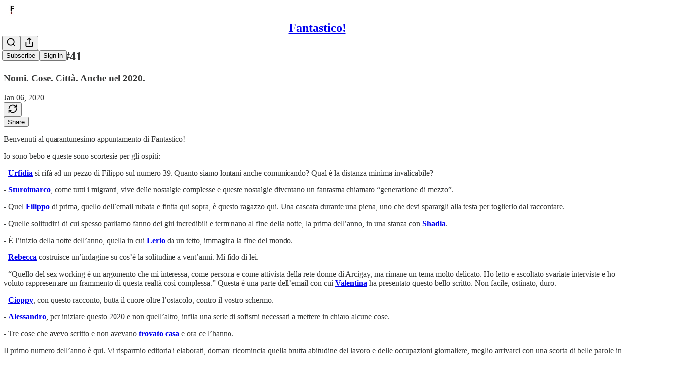

--- FILE ---
content_type: text/css
request_url: https://substackcdn.com/bundle/static/css/97276.571613c3.css
body_size: 21430
content:
@layer legacy,tailwind,pencraftReset;@layer pencraft{.pc-root{background-color:var(--color-bg-primary);color:var(--color-fg-primary);margin:0;padding:0}.pc-root.theme-preview-body{background-color:var(--web_bg_color,var(--color-bg-primary))}.pc-root ::selection{background-color:var(--color-text-select)}.pc-root a:focus-visible{box-shadow:var(--focus-ring);transition:var(--animate-hover)}.sr-only{clip:rect(0,0,0,0);white-space:nowrap;border-width:0;width:1px;height:1px;margin:-1px;padding:0;position:absolute;overflow:hidden}.pc-reset{-webkit-text-decoration:unset;-webkit-text-decoration:unset;text-decoration:unset;list-style:none}.pc-border{border:1px solid var(--color-utility-detail)}.pc-color-fg-primary{color:var(--color-fg-primary)}.pc-color-fg-secondary{color:var(--color-fg-secondary)}.pc-color-fg-tertiary{color:var(--color-fg-tertiary)}.pc-backgroundColor-transparent{background-color:var(--background-color-transparent)}.pc-backgroundColor-unset{background-color:var(--background-color-unset)}.pc-backgroundColor-bg-primary{background-color:var(--color-bg-primary)}.pc-backgroundColor-bg-secondary{background-color:var(--color-bg-secondary)}.pc-backgroundColor-bg-tertiary{background-color:var(--color-bg-tertiary)}.pc-backgroundColor-bg-elevated-primary{background-color:var(--color-bg-elevated-primary)}.pc-backgroundColor-bg-elevated-secondary{background-color:var(--color-bg-elevated-secondary)}.pc-backgroundColor-bg-elevated-tertiary{background-color:var(--color-bg-elevated-tertiary)}.pc-borderRadius-xs{border-radius:var(--border-radius-xs)}.pc-borderRadius-sm{border-radius:var(--border-radius-sm)}.pc-borderRadius-md{border-radius:var(--border-radius-md)}.pc-borderRadius-lg{border-radius:var(--border-radius-lg)}.pc-borderRadius-full{border-radius:var(--border-radius-full)}.pc-borderColor-transparent{border-color:#0000}.pc-borderColor-utility-detail{border-color:var(--color-utility-detail)}.pc-borderColor-accent-fg-purple{border-color:var(--color-accent-fg-purple)}.pc-boxShadow-xs{box-shadow:var(--shadow-xs)}.pc-boxShadow-sm{box-shadow:var(--shadow-sm)}.pc-boxShadow-md{box-shadow:var(--shadow-md)}.pc-boxShadow-lg{box-shadow:var(--shadow-lg)}.pc-boxShadow-xl{box-shadow:var(--shadow-xl)}.pc-fontSize-11{font-size:var(--font-size-11)}.pc-fontSize-12{font-size:var(--font-size-12)}.pc-fontSize-13{font-size:var(--font-size-13)}.pc-fontSize-14{font-size:var(--font-size-14)}.pc-fontSize-15{font-size:var(--font-size-15)}.pc-fontSize-16{font-size:var(--font-size-16)}.pc-fontSize-17{font-size:var(--font-size-17)}.pc-fontSize-18{font-size:var(--font-size-18)}.pc-fontSize-19{font-size:var(--font-size-19)}.pc-fontSize-20{font-size:var(--font-size-20)}.pc-fontSize-24{font-size:var(--font-size-24)}.pc-fontSize-30{font-size:var(--font-size-30)}.pc-fontSize-32{font-size:var(--font-size-32)}.pc-fontSize-36{font-size:var(--font-size-36)}.pc-fontSize-44{font-size:var(--font-size-44)}.pc-fontWeight-regular{font-weight:var(--font-weight-regular)}.pc-fontWeight-medium{font-weight:var(--font-weight-medium)}.pc-fontWeight-semibold{font-weight:var(--font-weight-semibold)}.pc-fontWeight-bold{font-weight:var(--font-weight-bold)}.pc-fontWeight-heavy{font-weight:var(--font-weight-heavy)}.pc-aspectRatio-square{aspect-ratio:var(--aspect-ratio-square)}.pc-aspectRatio-editorial{aspect-ratio:var(--aspect-ratio-editorial)}.pc-aspectRatio-thumb{aspect-ratio:var(--aspect-ratio-thumb)}.pc-aspectRatio-landscape{aspect-ratio:var(--aspect-ratio-landscape)}.pc-aspectRatio-portrait{aspect-ratio:var(--aspect-ratio-portrait)}.pc-aspectRatio-instagram{aspect-ratio:var(--aspect-ratio-instagram)}.pc-aspectRatio-social{aspect-ratio:var(--aspect-ratio-social)}.pc-aspectRatio-cover{aspect-ratio:var(--aspect-ratio-cover)}.pc-display-block{display:block}.pc-display-inline{display:inline}.pc-display-inline-block{display:inline-block}.pc-display-flex{display:flex}.pc-display-inline-flex{display:inline-flex}.pc-display-grid{display:grid}.pc-display-contents{display:contents}.pc-display-none{display:none}.pc-position-relative{position:relative}.pc-position-absolute{position:absolute}.pc-position-fixed{position:fixed}.pc-inset-0{top:0;bottom:0;left:0;right:0}.pc-inset-4{top:4px;bottom:4px;left:4px;right:4px}.pc-inset-8{top:8px;bottom:8px;left:8px;right:8px}.pc-inset-12{top:12px;bottom:12px;left:12px;right:12px}.pc-inset-16{top:16px;bottom:16px;left:16px;right:16px}.pc-inset-20{top:20px;bottom:20px;left:20px;right:20px}.pc-inset-24{top:24px;bottom:24px;left:24px;right:24px}.pc-inset-28{top:28px;bottom:28px;left:28px;right:28px}.pc-inset-32{top:32px;bottom:32px;left:32px;right:32px}.pc-inset-36{top:36px;bottom:36px;left:36px;right:36px}.pc-inset-40{top:40px;bottom:40px;left:40px;right:40px}.pc-inset-44{top:44px;bottom:44px;left:44px;right:44px}.pc-inset-48{top:48px;bottom:48px;left:48px;right:48px}.pc-inset-52{top:52px;bottom:52px;left:52px;right:52px}.pc-inset-56{top:56px;bottom:56px;left:56px;right:56px}.pc-inset-60{top:60px;bottom:60px;left:60px;right:60px}.pc-inset-64{top:64px;bottom:64px;left:64px;right:64px}.pc-inset-68{top:68px;bottom:68px;left:68px;right:68px}.pc-inset-72{top:72px;bottom:72px;left:72px;right:72px}.pc-inset-76{top:76px;bottom:76px;left:76px;right:76px}.pc-inset-80{top:80px;bottom:80px;left:80px;right:80px}.pc-inset-84{top:84px;bottom:84px;left:84px;right:84px}.pc-inset-88{top:88px;bottom:88px;left:88px;right:88px}.pc-inset-92{top:92px;bottom:92px;left:92px;right:92px}.pc-inset-96{top:96px;bottom:96px;left:96px;right:96px}.pc-inset-100{top:100px;bottom:100px;left:100px;right:100px}.pc-inset-104{top:104px;bottom:104px;left:104px;right:104px}.pc-inset-108{top:108px;bottom:108px;left:108px;right:108px}.pc-inset-112{top:112px;bottom:112px;left:112px;right:112px}.pc-inset-116{top:116px;bottom:116px;left:116px;right:116px}.pc-inset-120{top:120px;bottom:120px;left:120px;right:120px}.pc-inset-140{top:140px;bottom:140px;left:140px;right:140px}.pc-inset-160{top:160px;bottom:160px;left:160px;right:160px}.pc-inset-180{top:180px;bottom:180px;left:180px;right:180px}.pc-inset-200{top:200px;bottom:200px;left:200px;right:200px}.pc-inset-220{top:220px;bottom:220px;left:220px;right:220px}.pc-inset-240{top:240px;bottom:240px;left:240px;right:240px}.pc-inset-260{top:260px;bottom:260px;left:260px;right:260px}.pc-inset-280{top:280px;bottom:280px;left:280px;right:280px}.pc-inset-300{top:300px;bottom:300px;left:300px;right:300px}.pc-inset-320{top:320px;bottom:320px;left:320px;right:320px}.pc-inset-340{top:340px;bottom:340px;left:340px;right:340px}.pc-inset-360{top:360px;bottom:360px;left:360px;right:360px}.pc-inset-380{top:380px;bottom:380px;left:380px;right:380px}.pc-inset-400{top:400px;bottom:400px;left:400px;right:400px}.pc-inset-420{top:420px;bottom:420px;left:420px;right:420px}.pc-inset-440{top:440px;bottom:440px;left:440px;right:440px}.pc-inset-460{top:460px;bottom:460px;left:460px;right:460px}.pc-inset-480{top:480px;bottom:480px;left:480px;right:480px}.pc-inset-500{top:500px;bottom:500px;left:500px;right:500px}.pc-inset-520{top:520px;bottom:520px;left:520px;right:520px}.pc-inset-540{top:540px;bottom:540px;left:540px;right:540px}.pc-inset-560{top:560px;bottom:560px;left:560px;right:560px}.pc-inset-580{top:580px;bottom:580px;left:580px;right:580px}.pc-inset-600{top:600px;bottom:600px;left:600px;right:600px}.pc-inset-620{top:620px;bottom:620px;left:620px;right:620px}.pc-inset-640{top:640px;bottom:640px;left:640px;right:640px}.pc-cursor-pointer{cursor:pointer}.pc-cursor-text{cursor:text}.pc-cursor-grab{cursor:grab}.pc-cursor-grabbing{cursor:grabbing}.pc-flexDirection-column{flex-direction:column}.pc-flexDirection-row{flex-direction:row}.pc-flexDirection-row-reverse{flex-direction:row-reverse}.pc-flexDirection-column-reverse{flex-direction:column-reverse}.pc-flexWrap-nowrap{flex-wrap:nowrap}.pc-flexWrap-wrap{flex-wrap:wrap}.pc-flexWrap-wrap-reverse{flex-wrap:wrap-reverse}.pc-flexGrow-1{flex-grow:1}.pc-flexShrink-1{flex-shrink:1}.pc-flexBasis-auto{flex-basis:auto}.pc-flexBasis-0{flex-basis:0}.pc-gridAutoFlow-row{grid-auto-flow:row}.pc-gridAutoFlow-column{grid-auto-flow:column}.pc-gridAutoFlow-dense{grid-auto-flow:dense}.pc-gridAutoFlow-row-dense{grid-auto-flow:row-dense}.pc-gridAutoFlow-column-dense{grid-auto-flow:column-dense}.pc-justifyContent-flex-start{justify-content:flex-start}.pc-justifyContent-space-between{justify-content:space-between}.pc-justifyContent-center{justify-content:center}.pc-justifyContent-flex-end{justify-content:flex-end}.pc-alignItems-flex-start{align-items:flex-start}.pc-alignItems-flex-end{align-items:flex-end}.pc-alignItems-center{align-items:center}.pc-alignItems-stretch{align-items:stretch}.pc-alignItems-baseline{align-items:baseline}.pc-alignSelf-flex-start{align-self:flex-start}.pc-alignSelf-flex-end{align-self:flex-end}.pc-alignSelf-center{align-self:center}.pc-alignSelf-stretch{align-self:stretch}.pc-alignSelf-baseline{align-self:baseline}.pc-gap-0{gap:0}.pc-gap-2{gap:2px}.pc-gap-4{gap:4px}.pc-gap-6{gap:6px}.pc-gap-8{gap:8px}.pc-gap-12{gap:12px}.pc-gap-16{gap:16px}.pc-gap-20{gap:20px}.pc-gap-24{gap:24px}.pc-gap-28{gap:28px}.pc-gap-32{gap:32px}.pc-gap-36{gap:36px}.pc-gap-40{gap:40px}.pc-gap-48{gap:48px}.pc-gap-56{gap:56px}.pc-gap-64{gap:64px}.pc-gap-72{gap:72px}.pc-gap-80{gap:80px}.pc-gap-96{gap:96px}.pc-gap-120{gap:120px}.pc-columnGap-0{column-gap:0}.pc-columnGap-2{column-gap:2px}.pc-columnGap-4{column-gap:4px}.pc-columnGap-6{column-gap:6px}.pc-columnGap-8{column-gap:8px}.pc-columnGap-12{column-gap:12px}.pc-columnGap-16{column-gap:16px}.pc-columnGap-20{column-gap:20px}.pc-columnGap-24{column-gap:24px}.pc-columnGap-28{column-gap:28px}.pc-columnGap-32{column-gap:32px}.pc-columnGap-36{column-gap:36px}.pc-columnGap-40{column-gap:40px}.pc-columnGap-48{column-gap:48px}.pc-columnGap-56{column-gap:56px}.pc-columnGap-64{column-gap:64px}.pc-columnGap-72{column-gap:72px}.pc-columnGap-80{column-gap:80px}.pc-columnGap-96{column-gap:96px}.pc-columnGap-120{column-gap:120px}.pc-rowGap-0{row-gap:0}.pc-rowGap-2{row-gap:2px}.pc-rowGap-4{row-gap:4px}.pc-rowGap-6{row-gap:6px}.pc-rowGap-8{row-gap:8px}.pc-rowGap-12{row-gap:12px}.pc-rowGap-16{row-gap:16px}.pc-rowGap-20{row-gap:20px}.pc-rowGap-24{row-gap:24px}.pc-rowGap-28{row-gap:28px}.pc-rowGap-32{row-gap:32px}.pc-rowGap-36{row-gap:36px}.pc-rowGap-40{row-gap:40px}.pc-rowGap-48{row-gap:48px}.pc-rowGap-56{row-gap:56px}.pc-rowGap-64{row-gap:64px}.pc-rowGap-72{row-gap:72px}.pc-rowGap-80{row-gap:80px}.pc-rowGap-96{row-gap:96px}.pc-rowGap-120{row-gap:120px}.pc-opacity-0{opacity:0}.pc-opacity-10{opacity:.1}.pc-opacity-20{opacity:.2}.pc-opacity-30{opacity:.3}.pc-opacity-40{opacity:.4}.pc-opacity-50{opacity:.5}.pc-opacity-60{opacity:.6}.pc-opacity-70{opacity:.7}.pc-opacity-80{opacity:.8}.pc-opacity-90{opacity:.9}.pc-opacity-100{opacity:1}.pc-margin-0{margin:0}.pc-padding-0{padding:0}.pc-padding-2{padding:2px}.pc-padding-4{padding:4px}.pc-padding-6{padding:6px}.pc-padding-8{padding:8px}.pc-padding-12{padding:12px}.pc-padding-16{padding:16px}.pc-padding-20{padding:20px}.pc-padding-24{padding:24px}.pc-padding-28{padding:28px}.pc-padding-32{padding:32px}.pc-padding-36{padding:36px}.pc-padding-40{padding:40px}.pc-padding-48{padding:48px}.pc-padding-56{padding:56px}.pc-padding-64{padding:64px}.pc-padding-72{padding:72px}.pc-padding-80{padding:80px}.pc-padding-100{padding:100px}.pc-padding-120{padding:120px}.pc-paddingLeft-0{padding-left:0}.pc-paddingLeft-2{padding-left:2px}.pc-paddingLeft-4{padding-left:4px}.pc-paddingLeft-6{padding-left:6px}.pc-paddingLeft-8{padding-left:8px}.pc-paddingLeft-12{padding-left:12px}.pc-paddingLeft-16{padding-left:16px}.pc-paddingLeft-20{padding-left:20px}.pc-paddingLeft-24{padding-left:24px}.pc-paddingLeft-28{padding-left:28px}.pc-paddingLeft-32{padding-left:32px}.pc-paddingLeft-36{padding-left:36px}.pc-paddingLeft-40{padding-left:40px}.pc-paddingLeft-48{padding-left:48px}.pc-paddingLeft-56{padding-left:56px}.pc-paddingLeft-64{padding-left:64px}.pc-paddingLeft-72{padding-left:72px}.pc-paddingLeft-80{padding-left:80px}.pc-paddingLeft-100{padding-left:100px}.pc-paddingLeft-120{padding-left:120px}.pc-paddingTop-0{padding-top:0}.pc-paddingTop-2{padding-top:2px}.pc-paddingTop-4{padding-top:4px}.pc-paddingTop-6{padding-top:6px}.pc-paddingTop-8{padding-top:8px}.pc-paddingTop-12{padding-top:12px}.pc-paddingTop-16{padding-top:16px}.pc-paddingTop-20{padding-top:20px}.pc-paddingTop-24{padding-top:24px}.pc-paddingTop-28{padding-top:28px}.pc-paddingTop-32{padding-top:32px}.pc-paddingTop-36{padding-top:36px}.pc-paddingTop-40{padding-top:40px}.pc-paddingTop-48{padding-top:48px}.pc-paddingTop-56{padding-top:56px}.pc-paddingTop-64{padding-top:64px}.pc-paddingTop-72{padding-top:72px}.pc-paddingTop-80{padding-top:80px}.pc-paddingTop-100{padding-top:100px}.pc-paddingTop-120{padding-top:120px}.pc-paddingRight-0{padding-right:0}.pc-paddingRight-2{padding-right:2px}.pc-paddingRight-4{padding-right:4px}.pc-paddingRight-6{padding-right:6px}.pc-paddingRight-8{padding-right:8px}.pc-paddingRight-12{padding-right:12px}.pc-paddingRight-16{padding-right:16px}.pc-paddingRight-20{padding-right:20px}.pc-paddingRight-24{padding-right:24px}.pc-paddingRight-28{padding-right:28px}.pc-paddingRight-32{padding-right:32px}.pc-paddingRight-36{padding-right:36px}.pc-paddingRight-40{padding-right:40px}.pc-paddingRight-48{padding-right:48px}.pc-paddingRight-56{padding-right:56px}.pc-paddingRight-64{padding-right:64px}.pc-paddingRight-72{padding-right:72px}.pc-paddingRight-80{padding-right:80px}.pc-paddingRight-100{padding-right:100px}.pc-paddingRight-120{padding-right:120px}.pc-paddingBottom-0{padding-bottom:0}.pc-paddingBottom-2{padding-bottom:2px}.pc-paddingBottom-4{padding-bottom:4px}.pc-paddingBottom-6{padding-bottom:6px}.pc-paddingBottom-8{padding-bottom:8px}.pc-paddingBottom-12{padding-bottom:12px}.pc-paddingBottom-16{padding-bottom:16px}.pc-paddingBottom-20{padding-bottom:20px}.pc-paddingBottom-24{padding-bottom:24px}.pc-paddingBottom-28{padding-bottom:28px}.pc-paddingBottom-32{padding-bottom:32px}.pc-paddingBottom-36{padding-bottom:36px}.pc-paddingBottom-40{padding-bottom:40px}.pc-paddingBottom-48{padding-bottom:48px}.pc-paddingBottom-56{padding-bottom:56px}.pc-paddingBottom-64{padding-bottom:64px}.pc-paddingBottom-72{padding-bottom:72px}.pc-paddingBottom-80{padding-bottom:80px}.pc-paddingBottom-100{padding-bottom:100px}.pc-paddingBottom-120{padding-bottom:120px}.pc-top-0{top:0}.pc-top-100{top:100%}.pc-width-0{width:0}.pc-width-4{width:4px}.pc-width-8{width:8px}.pc-width-12{width:12px}.pc-width-16{width:16px}.pc-width-20{width:20px}.pc-width-24{width:24px}.pc-width-28{width:28px}.pc-width-32{width:32px}.pc-width-36{width:36px}.pc-width-40{width:40px}.pc-width-44{width:44px}.pc-width-48{width:48px}.pc-width-52{width:52px}.pc-width-56{width:56px}.pc-width-60{width:60px}.pc-width-64{width:64px}.pc-width-68{width:68px}.pc-width-72{width:72px}.pc-width-76{width:76px}.pc-width-80{width:80px}.pc-width-84{width:84px}.pc-width-88{width:88px}.pc-width-92{width:92px}.pc-width-96{width:96px}.pc-width-100{width:100px}.pc-width-104{width:104px}.pc-width-108{width:108px}.pc-width-112{width:112px}.pc-width-116{width:116px}.pc-width-120{width:120px}.pc-width-140{width:140px}.pc-width-160{width:160px}.pc-width-180{width:180px}.pc-width-200{width:200px}.pc-width-220{width:220px}.pc-width-240{width:240px}.pc-width-260{width:260px}.pc-width-280{width:280px}.pc-width-300{width:300px}.pc-width-320{width:320px}.pc-width-340{width:340px}.pc-width-360{width:360px}.pc-width-380{width:380px}.pc-width-400{width:400px}.pc-width-420{width:420px}.pc-width-440{width:440px}.pc-width-460{width:460px}.pc-width-480{width:480px}.pc-width-500{width:500px}.pc-width-520{width:520px}.pc-width-540{width:540px}.pc-width-560{width:560px}.pc-width-580{width:580px}.pc-width-600{width:600px}.pc-width-620{width:620px}.pc-width-640{width:640px}.pc-height-0{height:0}.pc-height-4{height:4px}.pc-height-8{height:8px}.pc-height-12{height:12px}.pc-height-16{height:16px}.pc-height-20{height:20px}.pc-height-24{height:24px}.pc-height-28{height:28px}.pc-height-32{height:32px}.pc-height-36{height:36px}.pc-height-40{height:40px}.pc-height-44{height:44px}.pc-height-48{height:48px}.pc-height-52{height:52px}.pc-height-56{height:56px}.pc-height-60{height:60px}.pc-height-64{height:64px}.pc-height-68{height:68px}.pc-height-72{height:72px}.pc-height-76{height:76px}.pc-height-80{height:80px}.pc-height-84{height:84px}.pc-height-88{height:88px}.pc-height-92{height:92px}.pc-height-96{height:96px}.pc-height-100{height:100px}.pc-height-104{height:104px}.pc-height-108{height:108px}.pc-height-112{height:112px}.pc-height-116{height:116px}.pc-height-120{height:120px}.pc-height-140{height:140px}.pc-height-160{height:160px}.pc-height-180{height:180px}.pc-height-200{height:200px}.pc-height-220{height:220px}.pc-height-240{height:240px}.pc-height-260{height:260px}.pc-height-280{height:280px}.pc-height-300{height:300px}.pc-height-320{height:320px}.pc-height-340{height:340px}.pc-height-360{height:360px}.pc-height-380{height:380px}.pc-height-400{height:400px}.pc-height-420{height:420px}.pc-height-440{height:440px}.pc-height-460{height:460px}.pc-height-480{height:480px}.pc-height-500{height:500px}.pc-height-520{height:520px}.pc-height-540{height:540px}.pc-height-560{height:560px}.pc-height-580{height:580px}.pc-height-600{height:600px}.pc-height-620{height:620px}.pc-height-640{height:640px}.pc-maxWidth-0{max-width:0}.pc-maxWidth-4{max-width:4px}.pc-maxWidth-8{max-width:8px}.pc-maxWidth-12{max-width:12px}.pc-maxWidth-16{max-width:16px}.pc-maxWidth-20{max-width:20px}.pc-maxWidth-24{max-width:24px}.pc-maxWidth-28{max-width:28px}.pc-maxWidth-32{max-width:32px}.pc-maxWidth-36{max-width:36px}.pc-maxWidth-40{max-width:40px}.pc-maxWidth-44{max-width:44px}.pc-maxWidth-48{max-width:48px}.pc-maxWidth-52{max-width:52px}.pc-maxWidth-56{max-width:56px}.pc-maxWidth-60{max-width:60px}.pc-maxWidth-64{max-width:64px}.pc-maxWidth-68{max-width:68px}.pc-maxWidth-72{max-width:72px}.pc-maxWidth-76{max-width:76px}.pc-maxWidth-80{max-width:80px}.pc-maxWidth-84{max-width:84px}.pc-maxWidth-88{max-width:88px}.pc-maxWidth-92{max-width:92px}.pc-maxWidth-96{max-width:96px}.pc-maxWidth-100{max-width:100px}.pc-maxWidth-104{max-width:104px}.pc-maxWidth-108{max-width:108px}.pc-maxWidth-112{max-width:112px}.pc-maxWidth-116{max-width:116px}.pc-maxWidth-120{max-width:120px}.pc-maxWidth-140{max-width:140px}.pc-maxWidth-160{max-width:160px}.pc-maxWidth-180{max-width:180px}.pc-maxWidth-200{max-width:200px}.pc-maxWidth-220{max-width:220px}.pc-maxWidth-240{max-width:240px}.pc-maxWidth-260{max-width:260px}.pc-maxWidth-280{max-width:280px}.pc-maxWidth-300{max-width:300px}.pc-maxWidth-320{max-width:320px}.pc-maxWidth-340{max-width:340px}.pc-maxWidth-360{max-width:360px}.pc-maxWidth-380{max-width:380px}.pc-maxWidth-400{max-width:400px}.pc-maxWidth-420{max-width:420px}.pc-maxWidth-440{max-width:440px}.pc-maxWidth-460{max-width:460px}.pc-maxWidth-480{max-width:480px}.pc-maxWidth-500{max-width:500px}.pc-maxWidth-520{max-width:520px}.pc-maxWidth-540{max-width:540px}.pc-maxWidth-560{max-width:560px}.pc-maxWidth-580{max-width:580px}.pc-maxWidth-600{max-width:600px}.pc-maxWidth-620{max-width:620px}.pc-maxWidth-640{max-width:640px}.pc-maxHeight-0{max-height:0}.pc-maxHeight-4{max-height:4px}.pc-maxHeight-8{max-height:8px}.pc-maxHeight-12{max-height:12px}.pc-maxHeight-16{max-height:16px}.pc-maxHeight-20{max-height:20px}.pc-maxHeight-24{max-height:24px}.pc-maxHeight-28{max-height:28px}.pc-maxHeight-32{max-height:32px}.pc-maxHeight-36{max-height:36px}.pc-maxHeight-40{max-height:40px}.pc-maxHeight-44{max-height:44px}.pc-maxHeight-48{max-height:48px}.pc-maxHeight-52{max-height:52px}.pc-maxHeight-56{max-height:56px}.pc-maxHeight-60{max-height:60px}.pc-maxHeight-64{max-height:64px}.pc-maxHeight-68{max-height:68px}.pc-maxHeight-72{max-height:72px}.pc-maxHeight-76{max-height:76px}.pc-maxHeight-80{max-height:80px}.pc-maxHeight-84{max-height:84px}.pc-maxHeight-88{max-height:88px}.pc-maxHeight-92{max-height:92px}.pc-maxHeight-96{max-height:96px}.pc-maxHeight-100{max-height:100px}.pc-maxHeight-104{max-height:104px}.pc-maxHeight-108{max-height:108px}.pc-maxHeight-112{max-height:112px}.pc-maxHeight-116{max-height:116px}.pc-maxHeight-120{max-height:120px}.pc-maxHeight-140{max-height:140px}.pc-maxHeight-160{max-height:160px}.pc-maxHeight-180{max-height:180px}.pc-maxHeight-200{max-height:200px}.pc-maxHeight-220{max-height:220px}.pc-maxHeight-240{max-height:240px}.pc-maxHeight-260{max-height:260px}.pc-maxHeight-280{max-height:280px}.pc-maxHeight-300{max-height:300px}.pc-maxHeight-320{max-height:320px}.pc-maxHeight-340{max-height:340px}.pc-maxHeight-360{max-height:360px}.pc-maxHeight-380{max-height:380px}.pc-maxHeight-400{max-height:400px}.pc-maxHeight-420{max-height:420px}.pc-maxHeight-440{max-height:440px}.pc-maxHeight-460{max-height:460px}.pc-maxHeight-480{max-height:480px}.pc-maxHeight-500{max-height:500px}.pc-maxHeight-520{max-height:520px}.pc-maxHeight-540{max-height:540px}.pc-maxHeight-560{max-height:560px}.pc-maxHeight-580{max-height:580px}.pc-maxHeight-600{max-height:600px}.pc-maxHeight-620{max-height:620px}.pc-maxHeight-640{max-height:640px}.pc-minWidth-0{min-width:0}.pc-minWidth-4{min-width:4px}.pc-minWidth-8{min-width:8px}.pc-minWidth-12{min-width:12px}.pc-minWidth-16{min-width:16px}.pc-minWidth-20{min-width:20px}.pc-minWidth-24{min-width:24px}.pc-minWidth-28{min-width:28px}.pc-minWidth-32{min-width:32px}.pc-minWidth-36{min-width:36px}.pc-minWidth-40{min-width:40px}.pc-minWidth-44{min-width:44px}.pc-minWidth-48{min-width:48px}.pc-minWidth-52{min-width:52px}.pc-minWidth-56{min-width:56px}.pc-minWidth-60{min-width:60px}.pc-minWidth-64{min-width:64px}.pc-minWidth-68{min-width:68px}.pc-minWidth-72{min-width:72px}.pc-minWidth-76{min-width:76px}.pc-minWidth-80{min-width:80px}.pc-minWidth-84{min-width:84px}.pc-minWidth-88{min-width:88px}.pc-minWidth-92{min-width:92px}.pc-minWidth-96{min-width:96px}.pc-minWidth-100{min-width:100px}.pc-minWidth-104{min-width:104px}.pc-minWidth-108{min-width:108px}.pc-minWidth-112{min-width:112px}.pc-minWidth-116{min-width:116px}.pc-minWidth-120{min-width:120px}.pc-minWidth-140{min-width:140px}.pc-minWidth-160{min-width:160px}.pc-minWidth-180{min-width:180px}.pc-minWidth-200{min-width:200px}.pc-minWidth-220{min-width:220px}.pc-minWidth-240{min-width:240px}.pc-minWidth-260{min-width:260px}.pc-minWidth-280{min-width:280px}.pc-minWidth-300{min-width:300px}.pc-minWidth-320{min-width:320px}.pc-minWidth-340{min-width:340px}.pc-minWidth-360{min-width:360px}.pc-minWidth-380{min-width:380px}.pc-minWidth-400{min-width:400px}.pc-minWidth-420{min-width:420px}.pc-minWidth-440{min-width:440px}.pc-minWidth-460{min-width:460px}.pc-minWidth-480{min-width:480px}.pc-minWidth-500{min-width:500px}.pc-minWidth-520{min-width:520px}.pc-minWidth-540{min-width:540px}.pc-minWidth-560{min-width:560px}.pc-minWidth-580{min-width:580px}.pc-minWidth-600{min-width:600px}.pc-minWidth-620{min-width:620px}.pc-minWidth-640{min-width:640px}.pc-minHeight-0{min-height:0}.pc-minHeight-4{min-height:4px}.pc-minHeight-8{min-height:8px}.pc-minHeight-12{min-height:12px}.pc-minHeight-16{min-height:16px}.pc-minHeight-20{min-height:20px}.pc-minHeight-24{min-height:24px}.pc-minHeight-28{min-height:28px}.pc-minHeight-32{min-height:32px}.pc-minHeight-36{min-height:36px}.pc-minHeight-40{min-height:40px}.pc-minHeight-44{min-height:44px}.pc-minHeight-48{min-height:48px}.pc-minHeight-52{min-height:52px}.pc-minHeight-56{min-height:56px}.pc-minHeight-60{min-height:60px}.pc-minHeight-64{min-height:64px}.pc-minHeight-68{min-height:68px}.pc-minHeight-72{min-height:72px}.pc-minHeight-76{min-height:76px}.pc-minHeight-80{min-height:80px}.pc-minHeight-84{min-height:84px}.pc-minHeight-88{min-height:88px}.pc-minHeight-92{min-height:92px}.pc-minHeight-96{min-height:96px}.pc-minHeight-100{min-height:100px}.pc-minHeight-104{min-height:104px}.pc-minHeight-108{min-height:108px}.pc-minHeight-112{min-height:112px}.pc-minHeight-116{min-height:116px}.pc-minHeight-120{min-height:120px}.pc-minHeight-140{min-height:140px}.pc-minHeight-160{min-height:160px}.pc-minHeight-180{min-height:180px}.pc-minHeight-200{min-height:200px}.pc-minHeight-220{min-height:220px}.pc-minHeight-240{min-height:240px}.pc-minHeight-260{min-height:260px}.pc-minHeight-280{min-height:280px}.pc-minHeight-300{min-height:300px}.pc-minHeight-320{min-height:320px}.pc-minHeight-340{min-height:340px}.pc-minHeight-360{min-height:360px}.pc-minHeight-380{min-height:380px}.pc-minHeight-400{min-height:400px}.pc-minHeight-420{min-height:420px}.pc-minHeight-440{min-height:440px}.pc-minHeight-460{min-height:460px}.pc-minHeight-480{min-height:480px}.pc-minHeight-500{min-height:500px}.pc-minHeight-520{min-height:520px}.pc-minHeight-540{min-height:540px}.pc-minHeight-560{min-height:560px}.pc-minHeight-580{min-height:580px}.pc-minHeight-600{min-height:600px}.pc-minHeight-620{min-height:620px}.pc-minHeight-640{min-height:640px}.pc-pointerEvents-none{pointer-events:none}.pc-pointerEvents-auto{pointer-events:auto}.pc-userSelect-none{-webkit-user-select:none;user-select:none}.pc-borderWidth-1{border-width:1px}.pc-borderWidth-2{border-width:2px}.pc-borderWidth-3{border-width:3px}.pc-zIndex--1{z-index:-1}.pc-zIndex-0{z-index:0}.pc-zIndex-1{z-index:1}.pc-pullX-0{margin-left:0;margin-right:0}.pc-pullX-2{margin-left:-2px;margin-right:-2px}.pc-pullX-4{margin-left:-4px;margin-right:-4px}.pc-pullX-6{margin-left:-6px;margin-right:-6px}.pc-pullX-8{margin-left:-8px;margin-right:-8px}.pc-pullX-12{margin-left:-12px;margin-right:-12px}.pc-pullX-16{margin-left:-16px;margin-right:-16px}.pc-pullX-20{margin-left:-20px;margin-right:-20px}.pc-pullX-24{margin-left:-24px;margin-right:-24px}.pc-pullX-28{margin-left:-28px;margin-right:-28px}.pc-pullX-32{margin-left:-32px;margin-right:-32px}.pc-pullX-36{margin-left:-36px;margin-right:-36px}.pc-pullX-40{margin-left:-40px;margin-right:-40px}.pc-pullX-48{margin-left:-48px;margin-right:-48px}.pc-pullX-56{margin-left:-56px;margin-right:-56px}.pc-pullX-64{margin-left:-64px;margin-right:-64px}.pc-pullX-72{margin-left:-72px;margin-right:-72px}.pc-pullX-80{margin-left:-80px;margin-right:-80px}.pc-pullX-96{margin-left:-96px;margin-right:-96px}.pc-pullX-120{margin-left:-120px;margin-right:-120px}.pc-pullY-0{margin-top:0;margin-bottom:0}.pc-pullY-2{margin-top:-2px;margin-bottom:-2px}.pc-pullY-4{margin-top:-4px;margin-bottom:-4px}.pc-pullY-6{margin-top:-6px;margin-bottom:-6px}.pc-pullY-8{margin-top:-8px;margin-bottom:-8px}.pc-pullY-12{margin-top:-12px;margin-bottom:-12px}.pc-pullY-16{margin-top:-16px;margin-bottom:-16px}.pc-pullY-20{margin-top:-20px;margin-bottom:-20px}.pc-pullY-24{margin-top:-24px;margin-bottom:-24px}.pc-pullY-28{margin-top:-28px;margin-bottom:-28px}.pc-pullY-32{margin-top:-32px;margin-bottom:-32px}.pc-pullY-36{margin-top:-36px;margin-bottom:-36px}.pc-pullY-40{margin-top:-40px;margin-bottom:-40px}.pc-pullY-48{margin-top:-48px;margin-bottom:-48px}.pc-pullY-56{margin-top:-56px;margin-bottom:-56px}.pc-pullY-64{margin-top:-64px;margin-bottom:-64px}.pc-pullY-72{margin-top:-72px;margin-bottom:-72px}.pc-pullY-80{margin-top:-80px;margin-bottom:-80px}.pc-pullY-96{margin-top:-96px;margin-bottom:-96px}.pc-pullY-120{margin-top:-120px;margin-bottom:-120px}@media screen and (max-width:650px){.pc-mobile-display-block{display:block}.pc-mobile-display-inline{display:inline}.pc-mobile-display-inline-block{display:inline-block}.pc-mobile-display-flex{display:flex}.pc-mobile-display-inline-flex{display:inline-flex}.pc-mobile-display-grid{display:grid}.pc-mobile-display-contents{display:contents}.pc-mobile-display-none{display:none}.pc-mobile-position-relative{position:relative}.pc-mobile-position-absolute{position:absolute}.pc-mobile-position-fixed{position:fixed}.pc-mobile-inset-0{top:0;bottom:0;left:0;right:0}.pc-mobile-inset-4{top:4px;bottom:4px;left:4px;right:4px}.pc-mobile-inset-8{top:8px;bottom:8px;left:8px;right:8px}.pc-mobile-inset-12{top:12px;bottom:12px;left:12px;right:12px}.pc-mobile-inset-16{top:16px;bottom:16px;left:16px;right:16px}.pc-mobile-inset-20{top:20px;bottom:20px;left:20px;right:20px}.pc-mobile-inset-24{top:24px;bottom:24px;left:24px;right:24px}.pc-mobile-inset-28{top:28px;bottom:28px;left:28px;right:28px}.pc-mobile-inset-32{top:32px;bottom:32px;left:32px;right:32px}.pc-mobile-inset-36{top:36px;bottom:36px;left:36px;right:36px}.pc-mobile-inset-40{top:40px;bottom:40px;left:40px;right:40px}.pc-mobile-inset-44{top:44px;bottom:44px;left:44px;right:44px}.pc-mobile-inset-48{top:48px;bottom:48px;left:48px;right:48px}.pc-mobile-inset-52{top:52px;bottom:52px;left:52px;right:52px}.pc-mobile-inset-56{top:56px;bottom:56px;left:56px;right:56px}.pc-mobile-inset-60{top:60px;bottom:60px;left:60px;right:60px}.pc-mobile-inset-64{top:64px;bottom:64px;left:64px;right:64px}.pc-mobile-inset-68{top:68px;bottom:68px;left:68px;right:68px}.pc-mobile-inset-72{top:72px;bottom:72px;left:72px;right:72px}.pc-mobile-inset-76{top:76px;bottom:76px;left:76px;right:76px}.pc-mobile-inset-80{top:80px;bottom:80px;left:80px;right:80px}.pc-mobile-inset-84{top:84px;bottom:84px;left:84px;right:84px}.pc-mobile-inset-88{top:88px;bottom:88px;left:88px;right:88px}.pc-mobile-inset-92{top:92px;bottom:92px;left:92px;right:92px}.pc-mobile-inset-96{top:96px;bottom:96px;left:96px;right:96px}.pc-mobile-inset-100{top:100px;bottom:100px;left:100px;right:100px}.pc-mobile-inset-104{top:104px;bottom:104px;left:104px;right:104px}.pc-mobile-inset-108{top:108px;bottom:108px;left:108px;right:108px}.pc-mobile-inset-112{top:112px;bottom:112px;left:112px;right:112px}.pc-mobile-inset-116{top:116px;bottom:116px;left:116px;right:116px}.pc-mobile-inset-120{top:120px;bottom:120px;left:120px;right:120px}.pc-mobile-inset-140{top:140px;bottom:140px;left:140px;right:140px}.pc-mobile-inset-160{top:160px;bottom:160px;left:160px;right:160px}.pc-mobile-inset-180{top:180px;bottom:180px;left:180px;right:180px}.pc-mobile-inset-200{top:200px;bottom:200px;left:200px;right:200px}.pc-mobile-inset-220{top:220px;bottom:220px;left:220px;right:220px}.pc-mobile-inset-240{top:240px;bottom:240px;left:240px;right:240px}.pc-mobile-inset-260{top:260px;bottom:260px;left:260px;right:260px}.pc-mobile-inset-280{top:280px;bottom:280px;left:280px;right:280px}.pc-mobile-inset-300{top:300px;bottom:300px;left:300px;right:300px}.pc-mobile-inset-320{top:320px;bottom:320px;left:320px;right:320px}.pc-mobile-inset-340{top:340px;bottom:340px;left:340px;right:340px}.pc-mobile-inset-360{top:360px;bottom:360px;left:360px;right:360px}.pc-mobile-inset-380{top:380px;bottom:380px;left:380px;right:380px}.pc-mobile-inset-400{top:400px;bottom:400px;left:400px;right:400px}.pc-mobile-inset-420{top:420px;bottom:420px;left:420px;right:420px}.pc-mobile-inset-440{top:440px;bottom:440px;left:440px;right:440px}.pc-mobile-inset-460{top:460px;bottom:460px;left:460px;right:460px}.pc-mobile-inset-480{top:480px;bottom:480px;left:480px;right:480px}.pc-mobile-inset-500{top:500px;bottom:500px;left:500px;right:500px}.pc-mobile-inset-520{top:520px;bottom:520px;left:520px;right:520px}.pc-mobile-inset-540{top:540px;bottom:540px;left:540px;right:540px}.pc-mobile-inset-560{top:560px;bottom:560px;left:560px;right:560px}.pc-mobile-inset-580{top:580px;bottom:580px;left:580px;right:580px}.pc-mobile-inset-600{top:600px;bottom:600px;left:600px;right:600px}.pc-mobile-inset-620{top:620px;bottom:620px;left:620px;right:620px}.pc-mobile-inset-640{top:640px;bottom:640px;left:640px;right:640px}.pc-mobile-cursor-pointer{cursor:pointer}.pc-mobile-cursor-text{cursor:text}.pc-mobile-cursor-grab{cursor:grab}.pc-mobile-cursor-grabbing{cursor:grabbing}.pc-mobile-flexDirection-column{flex-direction:column}.pc-mobile-flexDirection-row{flex-direction:row}.pc-mobile-flexDirection-row-reverse{flex-direction:row-reverse}.pc-mobile-flexDirection-column-reverse{flex-direction:column-reverse}.pc-mobile-flexWrap-nowrap{flex-wrap:nowrap}.pc-mobile-flexWrap-wrap{flex-wrap:wrap}.pc-mobile-flexWrap-wrap-reverse{flex-wrap:wrap-reverse}.pc-mobile-flexGrow-1{flex-grow:1}.pc-mobile-flexShrink-1{flex-shrink:1}.pc-mobile-flexBasis-auto{flex-basis:auto}.pc-mobile-flexBasis-0{flex-basis:0}.pc-mobile-gridAutoFlow-row{grid-auto-flow:row}.pc-mobile-gridAutoFlow-column{grid-auto-flow:column}.pc-mobile-gridAutoFlow-dense{grid-auto-flow:dense}.pc-mobile-gridAutoFlow-row-dense{grid-auto-flow:row-dense}.pc-mobile-gridAutoFlow-column-dense{grid-auto-flow:column-dense}.pc-mobile-justifyContent-flex-start{justify-content:flex-start}.pc-mobile-justifyContent-space-between{justify-content:space-between}.pc-mobile-justifyContent-center{justify-content:center}.pc-mobile-justifyContent-flex-end{justify-content:flex-end}.pc-mobile-alignItems-flex-start{align-items:flex-start}.pc-mobile-alignItems-flex-end{align-items:flex-end}.pc-mobile-alignItems-center{align-items:center}.pc-mobile-alignItems-stretch{align-items:stretch}.pc-mobile-alignItems-baseline{align-items:baseline}.pc-mobile-alignSelf-flex-start{align-self:flex-start}.pc-mobile-alignSelf-flex-end{align-self:flex-end}.pc-mobile-alignSelf-center{align-self:center}.pc-mobile-alignSelf-stretch{align-self:stretch}.pc-mobile-alignSelf-baseline{align-self:baseline}.pc-mobile-gap-0{gap:0}.pc-mobile-gap-2{gap:2px}.pc-mobile-gap-4{gap:4px}.pc-mobile-gap-6{gap:6px}.pc-mobile-gap-8{gap:8px}.pc-mobile-gap-12{gap:12px}.pc-mobile-gap-16{gap:16px}.pc-mobile-gap-20{gap:20px}.pc-mobile-gap-24{gap:24px}.pc-mobile-gap-28{gap:28px}.pc-mobile-gap-32{gap:32px}.pc-mobile-gap-36{gap:36px}.pc-mobile-gap-40{gap:40px}.pc-mobile-gap-48{gap:48px}.pc-mobile-gap-56{gap:56px}.pc-mobile-gap-64{gap:64px}.pc-mobile-gap-72{gap:72px}.pc-mobile-gap-80{gap:80px}.pc-mobile-gap-96{gap:96px}.pc-mobile-gap-120{gap:120px}.pc-mobile-columnGap-0{column-gap:0}.pc-mobile-columnGap-2{column-gap:2px}.pc-mobile-columnGap-4{column-gap:4px}.pc-mobile-columnGap-6{column-gap:6px}.pc-mobile-columnGap-8{column-gap:8px}.pc-mobile-columnGap-12{column-gap:12px}.pc-mobile-columnGap-16{column-gap:16px}.pc-mobile-columnGap-20{column-gap:20px}.pc-mobile-columnGap-24{column-gap:24px}.pc-mobile-columnGap-28{column-gap:28px}.pc-mobile-columnGap-32{column-gap:32px}.pc-mobile-columnGap-36{column-gap:36px}.pc-mobile-columnGap-40{column-gap:40px}.pc-mobile-columnGap-48{column-gap:48px}.pc-mobile-columnGap-56{column-gap:56px}.pc-mobile-columnGap-64{column-gap:64px}.pc-mobile-columnGap-72{column-gap:72px}.pc-mobile-columnGap-80{column-gap:80px}.pc-mobile-columnGap-96{column-gap:96px}.pc-mobile-columnGap-120{column-gap:120px}.pc-mobile-rowGap-0{row-gap:0}.pc-mobile-rowGap-2{row-gap:2px}.pc-mobile-rowGap-4{row-gap:4px}.pc-mobile-rowGap-6{row-gap:6px}.pc-mobile-rowGap-8{row-gap:8px}.pc-mobile-rowGap-12{row-gap:12px}.pc-mobile-rowGap-16{row-gap:16px}.pc-mobile-rowGap-20{row-gap:20px}.pc-mobile-rowGap-24{row-gap:24px}.pc-mobile-rowGap-28{row-gap:28px}.pc-mobile-rowGap-32{row-gap:32px}.pc-mobile-rowGap-36{row-gap:36px}.pc-mobile-rowGap-40{row-gap:40px}.pc-mobile-rowGap-48{row-gap:48px}.pc-mobile-rowGap-56{row-gap:56px}.pc-mobile-rowGap-64{row-gap:64px}.pc-mobile-rowGap-72{row-gap:72px}.pc-mobile-rowGap-80{row-gap:80px}.pc-mobile-rowGap-96{row-gap:96px}.pc-mobile-rowGap-120{row-gap:120px}.pc-mobile-opacity-0{opacity:0}.pc-mobile-opacity-10{opacity:.1}.pc-mobile-opacity-20{opacity:.2}.pc-mobile-opacity-30{opacity:.3}.pc-mobile-opacity-40{opacity:.4}.pc-mobile-opacity-50{opacity:.5}.pc-mobile-opacity-60{opacity:.6}.pc-mobile-opacity-70{opacity:.7}.pc-mobile-opacity-80{opacity:.8}.pc-mobile-opacity-90{opacity:.9}.pc-mobile-opacity-100{opacity:1}.pc-mobile-margin-0{margin:0}.pc-mobile-padding-0{padding:0}.pc-mobile-padding-2{padding:2px}.pc-mobile-padding-4{padding:4px}.pc-mobile-padding-6{padding:6px}.pc-mobile-padding-8{padding:8px}.pc-mobile-padding-12{padding:12px}.pc-mobile-padding-16{padding:16px}.pc-mobile-padding-20{padding:20px}.pc-mobile-padding-24{padding:24px}.pc-mobile-padding-28{padding:28px}.pc-mobile-padding-32{padding:32px}.pc-mobile-padding-36{padding:36px}.pc-mobile-padding-40{padding:40px}.pc-mobile-padding-48{padding:48px}.pc-mobile-padding-56{padding:56px}.pc-mobile-padding-64{padding:64px}.pc-mobile-padding-72{padding:72px}.pc-mobile-padding-80{padding:80px}.pc-mobile-padding-100{padding:100px}.pc-mobile-padding-120{padding:120px}.pc-mobile-paddingLeft-0{padding-left:0}.pc-mobile-paddingLeft-2{padding-left:2px}.pc-mobile-paddingLeft-4{padding-left:4px}.pc-mobile-paddingLeft-6{padding-left:6px}.pc-mobile-paddingLeft-8{padding-left:8px}.pc-mobile-paddingLeft-12{padding-left:12px}.pc-mobile-paddingLeft-16{padding-left:16px}.pc-mobile-paddingLeft-20{padding-left:20px}.pc-mobile-paddingLeft-24{padding-left:24px}.pc-mobile-paddingLeft-28{padding-left:28px}.pc-mobile-paddingLeft-32{padding-left:32px}.pc-mobile-paddingLeft-36{padding-left:36px}.pc-mobile-paddingLeft-40{padding-left:40px}.pc-mobile-paddingLeft-48{padding-left:48px}.pc-mobile-paddingLeft-56{padding-left:56px}.pc-mobile-paddingLeft-64{padding-left:64px}.pc-mobile-paddingLeft-72{padding-left:72px}.pc-mobile-paddingLeft-80{padding-left:80px}.pc-mobile-paddingLeft-100{padding-left:100px}.pc-mobile-paddingLeft-120{padding-left:120px}.pc-mobile-paddingTop-0{padding-top:0}.pc-mobile-paddingTop-2{padding-top:2px}.pc-mobile-paddingTop-4{padding-top:4px}.pc-mobile-paddingTop-6{padding-top:6px}.pc-mobile-paddingTop-8{padding-top:8px}.pc-mobile-paddingTop-12{padding-top:12px}.pc-mobile-paddingTop-16{padding-top:16px}.pc-mobile-paddingTop-20{padding-top:20px}.pc-mobile-paddingTop-24{padding-top:24px}.pc-mobile-paddingTop-28{padding-top:28px}.pc-mobile-paddingTop-32{padding-top:32px}.pc-mobile-paddingTop-36{padding-top:36px}.pc-mobile-paddingTop-40{padding-top:40px}.pc-mobile-paddingTop-48{padding-top:48px}.pc-mobile-paddingTop-56{padding-top:56px}.pc-mobile-paddingTop-64{padding-top:64px}.pc-mobile-paddingTop-72{padding-top:72px}.pc-mobile-paddingTop-80{padding-top:80px}.pc-mobile-paddingTop-100{padding-top:100px}.pc-mobile-paddingTop-120{padding-top:120px}.pc-mobile-paddingRight-0{padding-right:0}.pc-mobile-paddingRight-2{padding-right:2px}.pc-mobile-paddingRight-4{padding-right:4px}.pc-mobile-paddingRight-6{padding-right:6px}.pc-mobile-paddingRight-8{padding-right:8px}.pc-mobile-paddingRight-12{padding-right:12px}.pc-mobile-paddingRight-16{padding-right:16px}.pc-mobile-paddingRight-20{padding-right:20px}.pc-mobile-paddingRight-24{padding-right:24px}.pc-mobile-paddingRight-28{padding-right:28px}.pc-mobile-paddingRight-32{padding-right:32px}.pc-mobile-paddingRight-36{padding-right:36px}.pc-mobile-paddingRight-40{padding-right:40px}.pc-mobile-paddingRight-48{padding-right:48px}.pc-mobile-paddingRight-56{padding-right:56px}.pc-mobile-paddingRight-64{padding-right:64px}.pc-mobile-paddingRight-72{padding-right:72px}.pc-mobile-paddingRight-80{padding-right:80px}.pc-mobile-paddingRight-100{padding-right:100px}.pc-mobile-paddingRight-120{padding-right:120px}.pc-mobile-paddingBottom-0{padding-bottom:0}.pc-mobile-paddingBottom-2{padding-bottom:2px}.pc-mobile-paddingBottom-4{padding-bottom:4px}.pc-mobile-paddingBottom-6{padding-bottom:6px}.pc-mobile-paddingBottom-8{padding-bottom:8px}.pc-mobile-paddingBottom-12{padding-bottom:12px}.pc-mobile-paddingBottom-16{padding-bottom:16px}.pc-mobile-paddingBottom-20{padding-bottom:20px}.pc-mobile-paddingBottom-24{padding-bottom:24px}.pc-mobile-paddingBottom-28{padding-bottom:28px}.pc-mobile-paddingBottom-32{padding-bottom:32px}.pc-mobile-paddingBottom-36{padding-bottom:36px}.pc-mobile-paddingBottom-40{padding-bottom:40px}.pc-mobile-paddingBottom-48{padding-bottom:48px}.pc-mobile-paddingBottom-56{padding-bottom:56px}.pc-mobile-paddingBottom-64{padding-bottom:64px}.pc-mobile-paddingBottom-72{padding-bottom:72px}.pc-mobile-paddingBottom-80{padding-bottom:80px}.pc-mobile-paddingBottom-100{padding-bottom:100px}.pc-mobile-paddingBottom-120{padding-bottom:120px}.pc-mobile-top-0{top:0}.pc-mobile-top-100{top:100%}.pc-mobile-width-0{width:0}.pc-mobile-width-4{width:4px}.pc-mobile-width-8{width:8px}.pc-mobile-width-12{width:12px}.pc-mobile-width-16{width:16px}.pc-mobile-width-20{width:20px}.pc-mobile-width-24{width:24px}.pc-mobile-width-28{width:28px}.pc-mobile-width-32{width:32px}.pc-mobile-width-36{width:36px}.pc-mobile-width-40{width:40px}.pc-mobile-width-44{width:44px}.pc-mobile-width-48{width:48px}.pc-mobile-width-52{width:52px}.pc-mobile-width-56{width:56px}.pc-mobile-width-60{width:60px}.pc-mobile-width-64{width:64px}.pc-mobile-width-68{width:68px}.pc-mobile-width-72{width:72px}.pc-mobile-width-76{width:76px}.pc-mobile-width-80{width:80px}.pc-mobile-width-84{width:84px}.pc-mobile-width-88{width:88px}.pc-mobile-width-92{width:92px}.pc-mobile-width-96{width:96px}.pc-mobile-width-100{width:100px}.pc-mobile-width-104{width:104px}.pc-mobile-width-108{width:108px}.pc-mobile-width-112{width:112px}.pc-mobile-width-116{width:116px}.pc-mobile-width-120{width:120px}.pc-mobile-width-140{width:140px}.pc-mobile-width-160{width:160px}.pc-mobile-width-180{width:180px}.pc-mobile-width-200{width:200px}.pc-mobile-width-220{width:220px}.pc-mobile-width-240{width:240px}.pc-mobile-width-260{width:260px}.pc-mobile-width-280{width:280px}.pc-mobile-width-300{width:300px}.pc-mobile-width-320{width:320px}.pc-mobile-width-340{width:340px}.pc-mobile-width-360{width:360px}.pc-mobile-width-380{width:380px}.pc-mobile-width-400{width:400px}.pc-mobile-width-420{width:420px}.pc-mobile-width-440{width:440px}.pc-mobile-width-460{width:460px}.pc-mobile-width-480{width:480px}.pc-mobile-width-500{width:500px}.pc-mobile-width-520{width:520px}.pc-mobile-width-540{width:540px}.pc-mobile-width-560{width:560px}.pc-mobile-width-580{width:580px}.pc-mobile-width-600{width:600px}.pc-mobile-width-620{width:620px}.pc-mobile-width-640{width:640px}.pc-mobile-height-0{height:0}.pc-mobile-height-4{height:4px}.pc-mobile-height-8{height:8px}.pc-mobile-height-12{height:12px}.pc-mobile-height-16{height:16px}.pc-mobile-height-20{height:20px}.pc-mobile-height-24{height:24px}.pc-mobile-height-28{height:28px}.pc-mobile-height-32{height:32px}.pc-mobile-height-36{height:36px}.pc-mobile-height-40{height:40px}.pc-mobile-height-44{height:44px}.pc-mobile-height-48{height:48px}.pc-mobile-height-52{height:52px}.pc-mobile-height-56{height:56px}.pc-mobile-height-60{height:60px}.pc-mobile-height-64{height:64px}.pc-mobile-height-68{height:68px}.pc-mobile-height-72{height:72px}.pc-mobile-height-76{height:76px}.pc-mobile-height-80{height:80px}.pc-mobile-height-84{height:84px}.pc-mobile-height-88{height:88px}.pc-mobile-height-92{height:92px}.pc-mobile-height-96{height:96px}.pc-mobile-height-100{height:100px}.pc-mobile-height-104{height:104px}.pc-mobile-height-108{height:108px}.pc-mobile-height-112{height:112px}.pc-mobile-height-116{height:116px}.pc-mobile-height-120{height:120px}.pc-mobile-height-140{height:140px}.pc-mobile-height-160{height:160px}.pc-mobile-height-180{height:180px}.pc-mobile-height-200{height:200px}.pc-mobile-height-220{height:220px}.pc-mobile-height-240{height:240px}.pc-mobile-height-260{height:260px}.pc-mobile-height-280{height:280px}.pc-mobile-height-300{height:300px}.pc-mobile-height-320{height:320px}.pc-mobile-height-340{height:340px}.pc-mobile-height-360{height:360px}.pc-mobile-height-380{height:380px}.pc-mobile-height-400{height:400px}.pc-mobile-height-420{height:420px}.pc-mobile-height-440{height:440px}.pc-mobile-height-460{height:460px}.pc-mobile-height-480{height:480px}.pc-mobile-height-500{height:500px}.pc-mobile-height-520{height:520px}.pc-mobile-height-540{height:540px}.pc-mobile-height-560{height:560px}.pc-mobile-height-580{height:580px}.pc-mobile-height-600{height:600px}.pc-mobile-height-620{height:620px}.pc-mobile-height-640{height:640px}.pc-mobile-maxWidth-0{max-width:0}.pc-mobile-maxWidth-4{max-width:4px}.pc-mobile-maxWidth-8{max-width:8px}.pc-mobile-maxWidth-12{max-width:12px}.pc-mobile-maxWidth-16{max-width:16px}.pc-mobile-maxWidth-20{max-width:20px}.pc-mobile-maxWidth-24{max-width:24px}.pc-mobile-maxWidth-28{max-width:28px}.pc-mobile-maxWidth-32{max-width:32px}.pc-mobile-maxWidth-36{max-width:36px}.pc-mobile-maxWidth-40{max-width:40px}.pc-mobile-maxWidth-44{max-width:44px}.pc-mobile-maxWidth-48{max-width:48px}.pc-mobile-maxWidth-52{max-width:52px}.pc-mobile-maxWidth-56{max-width:56px}.pc-mobile-maxWidth-60{max-width:60px}.pc-mobile-maxWidth-64{max-width:64px}.pc-mobile-maxWidth-68{max-width:68px}.pc-mobile-maxWidth-72{max-width:72px}.pc-mobile-maxWidth-76{max-width:76px}.pc-mobile-maxWidth-80{max-width:80px}.pc-mobile-maxWidth-84{max-width:84px}.pc-mobile-maxWidth-88{max-width:88px}.pc-mobile-maxWidth-92{max-width:92px}.pc-mobile-maxWidth-96{max-width:96px}.pc-mobile-maxWidth-100{max-width:100px}.pc-mobile-maxWidth-104{max-width:104px}.pc-mobile-maxWidth-108{max-width:108px}.pc-mobile-maxWidth-112{max-width:112px}.pc-mobile-maxWidth-116{max-width:116px}.pc-mobile-maxWidth-120{max-width:120px}.pc-mobile-maxWidth-140{max-width:140px}.pc-mobile-maxWidth-160{max-width:160px}.pc-mobile-maxWidth-180{max-width:180px}.pc-mobile-maxWidth-200{max-width:200px}.pc-mobile-maxWidth-220{max-width:220px}.pc-mobile-maxWidth-240{max-width:240px}.pc-mobile-maxWidth-260{max-width:260px}.pc-mobile-maxWidth-280{max-width:280px}.pc-mobile-maxWidth-300{max-width:300px}.pc-mobile-maxWidth-320{max-width:320px}.pc-mobile-maxWidth-340{max-width:340px}.pc-mobile-maxWidth-360{max-width:360px}.pc-mobile-maxWidth-380{max-width:380px}.pc-mobile-maxWidth-400{max-width:400px}.pc-mobile-maxWidth-420{max-width:420px}.pc-mobile-maxWidth-440{max-width:440px}.pc-mobile-maxWidth-460{max-width:460px}.pc-mobile-maxWidth-480{max-width:480px}.pc-mobile-maxWidth-500{max-width:500px}.pc-mobile-maxWidth-520{max-width:520px}.pc-mobile-maxWidth-540{max-width:540px}.pc-mobile-maxWidth-560{max-width:560px}.pc-mobile-maxWidth-580{max-width:580px}.pc-mobile-maxWidth-600{max-width:600px}.pc-mobile-maxWidth-620{max-width:620px}.pc-mobile-maxWidth-640{max-width:640px}.pc-mobile-maxHeight-0{max-height:0}.pc-mobile-maxHeight-4{max-height:4px}.pc-mobile-maxHeight-8{max-height:8px}.pc-mobile-maxHeight-12{max-height:12px}.pc-mobile-maxHeight-16{max-height:16px}.pc-mobile-maxHeight-20{max-height:20px}.pc-mobile-maxHeight-24{max-height:24px}.pc-mobile-maxHeight-28{max-height:28px}.pc-mobile-maxHeight-32{max-height:32px}.pc-mobile-maxHeight-36{max-height:36px}.pc-mobile-maxHeight-40{max-height:40px}.pc-mobile-maxHeight-44{max-height:44px}.pc-mobile-maxHeight-48{max-height:48px}.pc-mobile-maxHeight-52{max-height:52px}.pc-mobile-maxHeight-56{max-height:56px}.pc-mobile-maxHeight-60{max-height:60px}.pc-mobile-maxHeight-64{max-height:64px}.pc-mobile-maxHeight-68{max-height:68px}.pc-mobile-maxHeight-72{max-height:72px}.pc-mobile-maxHeight-76{max-height:76px}.pc-mobile-maxHeight-80{max-height:80px}.pc-mobile-maxHeight-84{max-height:84px}.pc-mobile-maxHeight-88{max-height:88px}.pc-mobile-maxHeight-92{max-height:92px}.pc-mobile-maxHeight-96{max-height:96px}.pc-mobile-maxHeight-100{max-height:100px}.pc-mobile-maxHeight-104{max-height:104px}.pc-mobile-maxHeight-108{max-height:108px}.pc-mobile-maxHeight-112{max-height:112px}.pc-mobile-maxHeight-116{max-height:116px}.pc-mobile-maxHeight-120{max-height:120px}.pc-mobile-maxHeight-140{max-height:140px}.pc-mobile-maxHeight-160{max-height:160px}.pc-mobile-maxHeight-180{max-height:180px}.pc-mobile-maxHeight-200{max-height:200px}.pc-mobile-maxHeight-220{max-height:220px}.pc-mobile-maxHeight-240{max-height:240px}.pc-mobile-maxHeight-260{max-height:260px}.pc-mobile-maxHeight-280{max-height:280px}.pc-mobile-maxHeight-300{max-height:300px}.pc-mobile-maxHeight-320{max-height:320px}.pc-mobile-maxHeight-340{max-height:340px}.pc-mobile-maxHeight-360{max-height:360px}.pc-mobile-maxHeight-380{max-height:380px}.pc-mobile-maxHeight-400{max-height:400px}.pc-mobile-maxHeight-420{max-height:420px}.pc-mobile-maxHeight-440{max-height:440px}.pc-mobile-maxHeight-460{max-height:460px}.pc-mobile-maxHeight-480{max-height:480px}.pc-mobile-maxHeight-500{max-height:500px}.pc-mobile-maxHeight-520{max-height:520px}.pc-mobile-maxHeight-540{max-height:540px}.pc-mobile-maxHeight-560{max-height:560px}.pc-mobile-maxHeight-580{max-height:580px}.pc-mobile-maxHeight-600{max-height:600px}.pc-mobile-maxHeight-620{max-height:620px}.pc-mobile-maxHeight-640{max-height:640px}.pc-mobile-minWidth-0{min-width:0}.pc-mobile-minWidth-4{min-width:4px}.pc-mobile-minWidth-8{min-width:8px}.pc-mobile-minWidth-12{min-width:12px}.pc-mobile-minWidth-16{min-width:16px}.pc-mobile-minWidth-20{min-width:20px}.pc-mobile-minWidth-24{min-width:24px}.pc-mobile-minWidth-28{min-width:28px}.pc-mobile-minWidth-32{min-width:32px}.pc-mobile-minWidth-36{min-width:36px}.pc-mobile-minWidth-40{min-width:40px}.pc-mobile-minWidth-44{min-width:44px}.pc-mobile-minWidth-48{min-width:48px}.pc-mobile-minWidth-52{min-width:52px}.pc-mobile-minWidth-56{min-width:56px}.pc-mobile-minWidth-60{min-width:60px}.pc-mobile-minWidth-64{min-width:64px}.pc-mobile-minWidth-68{min-width:68px}.pc-mobile-minWidth-72{min-width:72px}.pc-mobile-minWidth-76{min-width:76px}.pc-mobile-minWidth-80{min-width:80px}.pc-mobile-minWidth-84{min-width:84px}.pc-mobile-minWidth-88{min-width:88px}.pc-mobile-minWidth-92{min-width:92px}.pc-mobile-minWidth-96{min-width:96px}.pc-mobile-minWidth-100{min-width:100px}.pc-mobile-minWidth-104{min-width:104px}.pc-mobile-minWidth-108{min-width:108px}.pc-mobile-minWidth-112{min-width:112px}.pc-mobile-minWidth-116{min-width:116px}.pc-mobile-minWidth-120{min-width:120px}.pc-mobile-minWidth-140{min-width:140px}.pc-mobile-minWidth-160{min-width:160px}.pc-mobile-minWidth-180{min-width:180px}.pc-mobile-minWidth-200{min-width:200px}.pc-mobile-minWidth-220{min-width:220px}.pc-mobile-minWidth-240{min-width:240px}.pc-mobile-minWidth-260{min-width:260px}.pc-mobile-minWidth-280{min-width:280px}.pc-mobile-minWidth-300{min-width:300px}.pc-mobile-minWidth-320{min-width:320px}.pc-mobile-minWidth-340{min-width:340px}.pc-mobile-minWidth-360{min-width:360px}.pc-mobile-minWidth-380{min-width:380px}.pc-mobile-minWidth-400{min-width:400px}.pc-mobile-minWidth-420{min-width:420px}.pc-mobile-minWidth-440{min-width:440px}.pc-mobile-minWidth-460{min-width:460px}.pc-mobile-minWidth-480{min-width:480px}.pc-mobile-minWidth-500{min-width:500px}.pc-mobile-minWidth-520{min-width:520px}.pc-mobile-minWidth-540{min-width:540px}.pc-mobile-minWidth-560{min-width:560px}.pc-mobile-minWidth-580{min-width:580px}.pc-mobile-minWidth-600{min-width:600px}.pc-mobile-minWidth-620{min-width:620px}.pc-mobile-minWidth-640{min-width:640px}.pc-mobile-minHeight-0{min-height:0}.pc-mobile-minHeight-4{min-height:4px}.pc-mobile-minHeight-8{min-height:8px}.pc-mobile-minHeight-12{min-height:12px}.pc-mobile-minHeight-16{min-height:16px}.pc-mobile-minHeight-20{min-height:20px}.pc-mobile-minHeight-24{min-height:24px}.pc-mobile-minHeight-28{min-height:28px}.pc-mobile-minHeight-32{min-height:32px}.pc-mobile-minHeight-36{min-height:36px}.pc-mobile-minHeight-40{min-height:40px}.pc-mobile-minHeight-44{min-height:44px}.pc-mobile-minHeight-48{min-height:48px}.pc-mobile-minHeight-52{min-height:52px}.pc-mobile-minHeight-56{min-height:56px}.pc-mobile-minHeight-60{min-height:60px}.pc-mobile-minHeight-64{min-height:64px}.pc-mobile-minHeight-68{min-height:68px}.pc-mobile-minHeight-72{min-height:72px}.pc-mobile-minHeight-76{min-height:76px}.pc-mobile-minHeight-80{min-height:80px}.pc-mobile-minHeight-84{min-height:84px}.pc-mobile-minHeight-88{min-height:88px}.pc-mobile-minHeight-92{min-height:92px}.pc-mobile-minHeight-96{min-height:96px}.pc-mobile-minHeight-100{min-height:100px}.pc-mobile-minHeight-104{min-height:104px}.pc-mobile-minHeight-108{min-height:108px}.pc-mobile-minHeight-112{min-height:112px}.pc-mobile-minHeight-116{min-height:116px}.pc-mobile-minHeight-120{min-height:120px}.pc-mobile-minHeight-140{min-height:140px}.pc-mobile-minHeight-160{min-height:160px}.pc-mobile-minHeight-180{min-height:180px}.pc-mobile-minHeight-200{min-height:200px}.pc-mobile-minHeight-220{min-height:220px}.pc-mobile-minHeight-240{min-height:240px}.pc-mobile-minHeight-260{min-height:260px}.pc-mobile-minHeight-280{min-height:280px}.pc-mobile-minHeight-300{min-height:300px}.pc-mobile-minHeight-320{min-height:320px}.pc-mobile-minHeight-340{min-height:340px}.pc-mobile-minHeight-360{min-height:360px}.pc-mobile-minHeight-380{min-height:380px}.pc-mobile-minHeight-400{min-height:400px}.pc-mobile-minHeight-420{min-height:420px}.pc-mobile-minHeight-440{min-height:440px}.pc-mobile-minHeight-460{min-height:460px}.pc-mobile-minHeight-480{min-height:480px}.pc-mobile-minHeight-500{min-height:500px}.pc-mobile-minHeight-520{min-height:520px}.pc-mobile-minHeight-540{min-height:540px}.pc-mobile-minHeight-560{min-height:560px}.pc-mobile-minHeight-580{min-height:580px}.pc-mobile-minHeight-600{min-height:600px}.pc-mobile-minHeight-620{min-height:620px}.pc-mobile-minHeight-640{min-height:640px}.pc-mobile-pointerEvents-none{pointer-events:none}.pc-mobile-pointerEvents-auto{pointer-events:auto}.pc-mobile-userSelect-none{-webkit-user-select:none;user-select:none}.pc-mobile-borderWidth-1{border-width:1px}.pc-mobile-borderWidth-2{border-width:2px}.pc-mobile-borderWidth-3{border-width:3px}.pc-mobile-zIndex--1{z-index:-1}.pc-mobile-zIndex-0{z-index:0}.pc-mobile-zIndex-1{z-index:1}.pc-mobile-pullX-0{margin-left:0;margin-right:0}.pc-mobile-pullX-2{margin-left:-2px;margin-right:-2px}.pc-mobile-pullX-4{margin-left:-4px;margin-right:-4px}.pc-mobile-pullX-6{margin-left:-6px;margin-right:-6px}.pc-mobile-pullX-8{margin-left:-8px;margin-right:-8px}.pc-mobile-pullX-12{margin-left:-12px;margin-right:-12px}.pc-mobile-pullX-16{margin-left:-16px;margin-right:-16px}.pc-mobile-pullX-20{margin-left:-20px;margin-right:-20px}.pc-mobile-pullX-24{margin-left:-24px;margin-right:-24px}.pc-mobile-pullX-28{margin-left:-28px;margin-right:-28px}.pc-mobile-pullX-32{margin-left:-32px;margin-right:-32px}.pc-mobile-pullX-36{margin-left:-36px;margin-right:-36px}.pc-mobile-pullX-40{margin-left:-40px;margin-right:-40px}.pc-mobile-pullX-48{margin-left:-48px;margin-right:-48px}.pc-mobile-pullX-56{margin-left:-56px;margin-right:-56px}.pc-mobile-pullX-64{margin-left:-64px;margin-right:-64px}.pc-mobile-pullX-72{margin-left:-72px;margin-right:-72px}.pc-mobile-pullX-80{margin-left:-80px;margin-right:-80px}.pc-mobile-pullX-96{margin-left:-96px;margin-right:-96px}.pc-mobile-pullX-120{margin-left:-120px;margin-right:-120px}.pc-mobile-pullY-0{margin-top:0;margin-bottom:0}.pc-mobile-pullY-2{margin-top:-2px;margin-bottom:-2px}.pc-mobile-pullY-4{margin-top:-4px;margin-bottom:-4px}.pc-mobile-pullY-6{margin-top:-6px;margin-bottom:-6px}.pc-mobile-pullY-8{margin-top:-8px;margin-bottom:-8px}.pc-mobile-pullY-12{margin-top:-12px;margin-bottom:-12px}.pc-mobile-pullY-16{margin-top:-16px;margin-bottom:-16px}.pc-mobile-pullY-20{margin-top:-20px;margin-bottom:-20px}.pc-mobile-pullY-24{margin-top:-24px;margin-bottom:-24px}.pc-mobile-pullY-28{margin-top:-28px;margin-bottom:-28px}.pc-mobile-pullY-32{margin-top:-32px;margin-bottom:-32px}.pc-mobile-pullY-36{margin-top:-36px;margin-bottom:-36px}.pc-mobile-pullY-40{margin-top:-40px;margin-bottom:-40px}.pc-mobile-pullY-48{margin-top:-48px;margin-bottom:-48px}.pc-mobile-pullY-56{margin-top:-56px;margin-bottom:-56px}.pc-mobile-pullY-64{margin-top:-64px;margin-bottom:-64px}.pc-mobile-pullY-72{margin-top:-72px;margin-bottom:-72px}.pc-mobile-pullY-80{margin-top:-80px;margin-bottom:-80px}.pc-mobile-pullY-96{margin-top:-96px;margin-bottom:-96px}.pc-mobile-pullY-120{margin-top:-120px;margin-bottom:-120px}.pc-grid-responsive-columns{grid-template-columns:var(--grid-columns-mobile)!important}.pc-grid-responsive-rows{grid-template-rows:var(--grid-rows-mobile)!important}.pc-grid-responsive-flow{grid-auto-flow:var(--grid-flow-mobile)!important}}.border-transparent-XSEzLM{border:1px solid #0000}.border-top-transparent-Dnr79m{border-top:1px solid #0000}.border-bottom-transparent-_gJApq{border-bottom:1px solid #0000}.border-left-transparent-bdFSe5{border-left:1px solid #0000}.border-right-transparent-FXJ9w4{border-right:1px solid #0000}.border-y-transparent-RIckfl{border-top:1px solid #0000;border-bottom:1px solid #0000}.border-unset-KQp_zZ{border:unset}.border-detail-EGrm7T{border:var(--border-default)}.border-top-detail-bzjFmN{border-top:var(--border-default)}.border-bottom-detail-k1F6C4{border-bottom:var(--border-default)}.border-left-detail-v66rUa{border-left:var(--border-default)}.border-right-detail-tQ22IY{border-right:var(--border-default)}.border-y-detail-R8ED7G{border-top:var(--border-default);border-bottom:var(--border-default)}.border-detail-themed-ofWgVp{border:1px solid var(--color-utility-detail-themed)}.border-top-detail-themed-k9TZAY{border-top:1px solid var(--color-utility-detail-themed)}.border-bottom-detail-themed-Ua9186{border-bottom:1px solid var(--color-utility-detail-themed)}.border-left-detail-themed-TuEvbU{border-left:1px solid var(--color-utility-detail-themed)}.border-right-detail-themed-MzYzPp{border-right:1px solid var(--color-utility-detail-themed)}.border-y-detail-themed-e89vfe{border-top:1px solid var(--color-utility-detail-themed);border-bottom:1px solid var(--color-utility-detail-themed)}.border-style-solid-Juy_Pc{border-style:solid}.border-style-dashed-RyaSzJ{border-style:dashed}.border-style-none-t6aiE4{border-style:none}.outline-none-PJvaz8{outline:none}.outline-detail-vcQLyr{outline:1px solid var(--color-utility-detail);outline-offset:-1px}.outline-accent-q4WBbY{outline:1px solid var(--color-accent-themed);outline-offset:-1px}.showFocus-sk_vEm:focus-visible{box-shadow:var(--focus-ring)}.border-accent-fZYo7f{border:1px solid var(--color-accent-themed)}.border-top-accent-sggXIe{border-top:1px solid var(--color-accent-themed)}.border-bottom-accent-xtMhF8{border-bottom:1px solid var(--color-accent-themed)}.border-left-accent-EmHC9N{border-left:1px solid var(--color-accent-themed)}.border-right-accent-cyKT5D{border-right:1px solid var(--color-accent-themed)}.border-y-accent-LIgLHr{border-top:1px solid var(--color-accent-themed);border-bottom:1px solid var(--color-accent-themed)}.border-accent-red-pt6rXi{border:1px solid var(--color-accent-fg-red)}.border-top-accent-red-uEo3Bp{border-top:1px solid var(--color-accent-fg-red)}.border-bottom-accent-red-l0IB7n{border-bottom:1px solid var(--color-accent-fg-red)}.border-left-accent-red-iaocEn{border-left:1px solid var(--color-accent-fg-red)}.border-right-accent-red-EdcB_s{border-right:1px solid var(--color-accent-fg-red)}.border-y-accent-red-ljqDb1{border-top:1px solid var(--color-accent-fg-red);border-bottom:1px solid var(--color-accent-fg-red)}.border-accent-purple-umsXlf{border:1px solid var(--color-accent-fg-purple)}.border-top-accent-purple-A3qR6s{border-top:1px solid var(--color-accent-fg-purple)}.border-bottom-accent-purple-gKuLKX{border-bottom:1px solid var(--color-accent-fg-purple)}.border-left-accent-purple-ms2aEG{border-left:1px solid var(--color-accent-fg-purple)}.border-right-accent-purple-JmFVc1{border-right:1px solid var(--color-accent-fg-purple)}.border-y-accent-purple-Xht3Ei{border-top:1px solid var(--color-accent-fg-purple);border-bottom:1px solid var(--color-accent-fg-purple)}.border-radius-xs-kM_nfc{border-radius:var(--border-radius-xs)}.border-radius-sm-OvbFzw{border-radius:var(--border-radius-sm)}.border-radius-md-svuX3G{border-radius:var(--border-radius-md)}.border-radius-lg-OJa1o5{border-radius:var(--border-radius-lg)}.border-radius-full-gK1Fai{border-radius:var(--border-radius-full)}.border-radius-none-u5kpEo{border-radius:0}.divider-detail-fDlH8a>*+*{border-top:var(--border-default)}.grayscale-A8gb4c{filter:grayscale()}@media (hover:hover){.hover-KQSFex{transition:var(--animate-hover);cursor:pointer}.hover-KQSFex.bg-primary-zk6FDl:hover{background-color:var(--color-bg-primary-hover)}.hover-KQSFex.bg-secondary-UUD3_J:hover{background-color:var(--color-bg-tertiary)}.hover-KQSFex.bg-tertiary-CPDeXV:hover{background-color:var(--color-bg-quaternary)}.hover-KQSFex.bg-accent-RibGeg:hover{background-color:var(--color-bg-accent-hover)}.hover-KQSFex.bg-accent-purple-E9WCp7:hover{background-color:var(--color-accent-bg-purple-hover)}.hover-KQSFex.bg-accent-blue-ZFYgsN:hover{background-color:var(--color-accent-bg-blue-hover)}.hover-KQSFex.bg-accent-cyan-iD2ULH:hover{background-color:var(--color-accent-bg-cyan-hover)}.hover-KQSFex.bg-accent-red-GoJ326:hover{background-color:var(--color-accent-bg-red-hover)}.hover-KQSFex.bg-accent-orange-irwfiz:hover{background-color:var(--color-accent-bg-orange-hover)}.hover-KQSFex.bg-accent-green-zERRD1:hover{background-color:var(--color-accent-bg-green-hover)}.hover-KQSFex.bg-accent-yellow-pHVI2a:hover{background-color:var(--color-accent-bg-yellow-hover)}}.pressable-sm-YIJFKJ{will-change:transform;transition:var(--animate-hover)}.pressable-sm-YIJFKJ:active{transform:var(--transform-pressed)}.pressable-lg-kV7yq8{will-change:transform;transition:var(--animate-hover)}.pressable-lg-kV7yq8:active{transform:var(--transform-pressed-more)}.animate-XFJxE4{transition:var(--animate-hover)}.userSelect-none-oDUy26{-webkit-user-select:none;user-select:none}.userSelect-all-AcZ63g{-webkit-user-select:all;user-select:all}.userSelect-text-XtCHcG{-webkit-user-select:text;user-select:text}.userSelect-auto-XicQtQ{-webkit-user-select:auto;user-select:auto}.cursor-default-flE2S1{cursor:default}.cursor-not-allowed-TkO3pT{cursor:not-allowed}.cursor-pointer-LYORKw{cursor:pointer}.cursor-text-Xq78E0{cursor:text}.cursor-grab-tyPt6y{cursor:grab}.cursor-grabbing-IsgTAk{cursor:grabbing}.cursor-inherit-LxLBJ6{cursor:inherit}.bg-unset-oxOYfX{background-color:unset}.bg-primary-zk6FDl{background-color:var(--color-bg-primary)}.bg-secondary-UUD3_J{background-color:var(--color-bg-secondary)}.bg-tertiary-CPDeXV{background-color:var(--color-bg-tertiary)}.bg-elevated-hKevif{background-color:var(--color-bg-elevated-primary);--color-bg-primary:var(--color-bg-elevated-primary);--color-bg-secondary:var(--color-bg-elevated-secondary);--color-bg-tertiary:var(--color-bg-elevated-tertiary)}.bg-elevated-secondary-WY8KQf{background-color:var(--color-bg-elevated-secondary)}.bg-sunken-TlROHU{background-color:var(--color-bg-sunken-primary)}.bg-utility-tooltip-WlawmQ{background-color:#000000e6}.bg-glass-inverted-medium-KqAZ5Z{-webkit-backdrop-filter:blur(40px);backdrop-filter:blur(40px);background-color:#16171880}.bg-glass-inverted-thick-BJiYjF{-webkit-backdrop-filter:blur(40px);backdrop-filter:blur(40px);background-color:#161718cc}.bg-glass-thick-QXWmTV{-webkit-backdrop-filter:blur(40px);backdrop-filter:blur(40px);background-color:#fffc}.bg-tooltip-DUmL9b{background-color:var(--color-tooltip-bg)}.bg-accent-primary-FWwnRG{background-color:var(--color-accent)}.bg-accent-purple-E9WCp7{background-color:var(--color-accent-bg-purple)}.bg-accent-blue-ZFYgsN{background-color:var(--color-accent-bg-blue)}.bg-accent-cyan-iD2ULH{background-color:var(--color-accent-bg-cyan)}.bg-accent-red-GoJ326{background-color:var(--color-accent-bg-red)}.bg-accent-orange-irwfiz{background-color:var(--color-accent-bg-orange)}.bg-accent-green-zERRD1{background-color:var(--color-accent-bg-green)}.bg-accent-yellow-pHVI2a{background-color:var(--color-accent-bg-yellow)}.bg-accent-RibGeg{background-color:var(--color-bg-accent)}.bg-white-ZBV5av{background-color:var(--color-utility-white)}.bg-black-dCpgGg{background-color:var(--color-utility-black)}.bg-primary-hover-d7iQcV{background-color:var(--color-bg-primary-hover)}.bg-modal-uSwnXD{background-color:var(--color-utility-modal)}.flex-grow-rzmknG{flex:1px}.flex-auto-j3S2WA{flex:none}.flex-fill-uYLRqz{flex:auto}.overflow-auto-7WTsTi{overflow:auto}[inert] .overflow-auto-7WTsTi,.overflow-hidden-WdpwT6{overflow:hidden}.overflow-visible-Dsw74S{overflow:visible}.overflow-unset-fQNPti{overflow:unset}.overflowY-auto-QCIIv2{overflow-y:auto}[inert] .overflowY-auto-QCIIv2,.overflowY-hidden-VFvISh{overflow-y:hidden}.overflowX-auto-xCC8a7{overflow-x:auto}[inert] .overflowX-auto-xCC8a7,.overflowX-hidden-UF1HCd{overflow-x:hidden}.scrollBar-hidden-HcAIpI{-ms-overflow-style:none;scrollbar-width:none}.scrollBar-hidden-HcAIpI::-webkit-scrollbar{display:none}.ellipsis-Jb8om8.ellipsis-Jb8om8.ellipsis-Jb8om8.ellipsis-Jb8om8{text-overflow:ellipsis;white-space:nowrap;overflow:hidden}.sizing-border-box-DggLA4{box-sizing:border-box}@media screen and (max-width:650px){.flex-mobile-grow-vxqFIm{flex:1px}.flex-mobile-auto-rsHOd2{flex:none}.flex-mobile-fill-e5_iFT{flex:auto}}.reset-IxiVJZ{color:unset}.reset-IxiVJZ.reset-IxiVJZ.reset-IxiVJZ.reset-IxiVJZ{-webkit-text-decoration:unset;-webkit-text-decoration:unset;text-decoration:unset;margin:0}.align-left-PENAI6.align-left-PENAI6.align-left-PENAI6.align-left-PENAI6{text-align:left}.align-center-y7ZD4w.align-center-y7ZD4w{text-align:center}.align-right-VJbKw5.align-right-VJbKw5{text-align:right}.text-wrap-balance-gt9Biw{text-wrap:balance}.text-wrap-wrap-jXzKyY{text-wrap:wrap}.size-inherit-AAveUa{font-size:inherit;line-height:inherit;letter-spacing:inherit}.size-11-NuY2Zx.size-11-NuY2Zx.size-11-NuY2Zx.size-11-NuY2Zx{font-size:11px;line-height:16px}.size-12-mmZ61m.size-12-mmZ61m.size-12-mmZ61m.size-12-mmZ61m{font-size:12px;line-height:16px}.size-13-hZTUKr.size-13-hZTUKr.size-13-hZTUKr.size-13-hZTUKr{font-size:13px;line-height:20px}.size-14-MLPa7j.size-14-MLPa7j.size-14-MLPa7j.size-14-MLPa7j{font-size:14px;line-height:20px}.size-15-Psle70.size-15-Psle70.size-15-Psle70.size-15-Psle70{font-size:15px;line-height:20px}.size-17-JHHggF.size-17-JHHggF.size-17-JHHggF.size-17-JHHggF{font-size:17px;line-height:24px}.size-19-Avxa7J.size-19-Avxa7J.size-19-Avxa7J.size-19-Avxa7J{font-size:19px;line-height:26px}.size-20-P_cSRT.size-20-P_cSRT.size-20-P_cSRT.size-20-P_cSRT{font-size:20px;line-height:26px}.size-24-lFU3ly.size-24-lFU3ly.size-24-lFU3ly.size-24-lFU3ly{font-size:24px;line-height:28px}.size-30-tZAWf_.size-30-tZAWf_.size-30-tZAWf_.size-30-tZAWf_{font-size:30px;line-height:36px}.size-36-qKvSib.size-36-qKvSib.size-36-qKvSib.size-36-qKvSib{font-size:36px;line-height:44px}.line-height-16-mdHjij.line-height-16-mdHjij.line-height-16-mdHjij.line-height-16-mdHjij{line-height:16px}.line-height-20-t4M0El.line-height-20-t4M0El.line-height-20-t4M0El.line-height-20-t4M0El{line-height:20px}.line-height-24-jnGwiv.line-height-24-jnGwiv.line-height-24-jnGwiv.line-height-24-jnGwiv{line-height:24px}.line-height-28-s562kJ.line-height-28-s562kJ.line-height-28-s562kJ.line-height-28-s562kJ{line-height:28px}.line-height-30-HByCl5.line-height-30-HByCl5.line-height-30-HByCl5.line-height-30-HByCl5{line-height:30px}.line-height-32-AP8yEm.line-height-32-AP8yEm.line-height-32-AP8yEm.line-height-32-AP8yEm.line-height-32-AP8yEm{line-height:32px}.line-height-36-XIK16z.line-height-36-XIK16z.line-height-36-XIK16z.line-height-36-XIK16z{line-height:36px}.line-height-44-JcViWb.line-height-44-JcViWb.line-height-44-JcViWb.line-height-44-JcViWb{line-height:44px}.font-display-nhmvtD.font-display-nhmvtD.font-display-nhmvtD.font-display-nhmvtD{font-family:var(--font-family-title)}.font-text-qe4AeH.font-text-qe4AeH.font-text-qe4AeH.font-text-qe4AeH{font-family:var(--font-family-text)}.font-serif-KXUAQI.font-serif-KXUAQI.font-serif-KXUAQI.font-serif-KXUAQI{font-family:var(--font-family-serif)}.font-monospace-Sdv9l3.font-monospace-Sdv9l3.font-monospace-Sdv9l3.font-monospace-Sdv9l3{font-family:var(--font-family-monospace)}.font-meta-MWBumP.font-meta-MWBumP.font-meta-MWBumP.font-meta-MWBumP{font-family:var(--font-family-meta)}.font-digit-mBKKGP.font-digit-mBKKGP.font-digit-mBKKGP.font-digit-mBKKGP{font-family:var(--font-family-digit)}.font-emoji-GZ2de5.font-emoji-GZ2de5.font-emoji-GZ2de5.font-emoji-GZ2de5{font-family:var(--font-family-emoji)}.font-pub-headings-FE5byy.font-pub-headings-FE5byy.font-pub-headings-FE5byy.font-pub-headings-FE5byy{font-family:var(--font-family-pub-headings);font-weight:var(--font_weight_headings_preset,700)}.font-pub-body-TTakiY.font-pub-body-TTakiY.font-pub-body-TTakiY.font-pub-body-TTakiY{font-family:var(--font-family-pub-body)}.font-marketing-qLKSfH.font-marketing-qLKSfH.font-marketing-qLKSfH.font-marketing-qLKSfH{font-family:Cahuenga,serif}.font-mono-aUj8gw{font-family:var(--font-family-mono)}.weight-light-Y1oiY1.weight-light-Y1oiY1.weight-light-Y1oiY1.weight-light-Y1oiY1{font-weight:300}.weight-regular-mUq6Gb.weight-regular-mUq6Gb.weight-regular-mUq6Gb.weight-regular-mUq6Gb{font-weight:400}.weight-medium-fw81nC.weight-medium-fw81nC.weight-medium-fw81nC.weight-medium-fw81nC{font-weight:500}.weight-semibold-uqA4FV.weight-semibold-uqA4FV.weight-semibold-uqA4FV.weight-semibold-uqA4FV{font-weight:600}.weight-bold-DmI9lw.weight-bold-DmI9lw.weight-bold-DmI9lw.weight-bold-DmI9lw{font-weight:700}.weight-heavy-BCI3Mb.weight-heavy-BCI3Mb.weight-heavy-BCI3Mb.weight-heavy-BCI3Mb{font-weight:800}.font-style-italic-I3_Jdy{font-style:italic}.color-inherit-cI8rC3{color:inherit}.color-primary-zABazT.color-primary-zABazT.color-primary-zABazT.color-primary-zABazT{color:var(--color-fg-primary)}.color-secondary-ls1g8s.color-secondary-ls1g8s.color-secondary-ls1g8s.color-secondary-ls1g8s{color:var(--color-fg-secondary)}.color-tertiary-ePI2vV.color-tertiary-ePI2vV.color-tertiary-ePI2vV.color-tertiary-ePI2vV{color:var(--color-fg-tertiary)}.color-success-BdWVT5.color-success-BdWVT5.color-success-BdWVT5.color-success-BdWVT5{color:var(--color-semantic-success-fg-primary)}.color-error-lkpu58.color-error-lkpu58.color-error-lkpu58.color-error-lkpu58{color:var(--color-semantic-error-fg-primary)}.color-warn-y9rJ4H.color-warn-y9rJ4H.color-warn-y9rJ4H.color-warn-y9rJ4H{color:var(--color-semantic-warn-fg-primary)}.color-paid-LmY0EP.color-paid-LmY0EP.color-paid-LmY0EP.color-paid-LmY0EP{color:var(--color-semantic-paid-fg-primary)}.color-select-EbH6_U.color-select-EbH6_U.color-select-EbH6_U.color-select-EbH6_U{color:var(--color-semantic-select-fg-primary)}.color-highlight-lTjq0w.color-highlight-lTjq0w.color-highlight-lTjq0w.color-highlight-lTjq0w{color:var(--color-semantic-highlight-fg-primary)}.color-substack-hKsfkG.color-substack-hKsfkG.color-substack-hKsfkG.color-substack-hKsfkG{color:var(--color-semantic-substack-fg-primary)}.color-pub-primary-text-NyXPlw.color-pub-primary-text-NyXPlw.color-pub-primary-text-NyXPlw.color-pub-primary-text-NyXPlw{color:var(--color-fg-primary-themed)}.color-pub-secondary-text-hGQ02T.color-pub-secondary-text-hGQ02T.color-pub-secondary-text-hGQ02T.color-pub-secondary-text-hGQ02T{color:var(--color-fg-secondary-themed)}.color-pub-tertiary-text-fmQ9AG.color-pub-tertiary-text-fmQ9AG.color-pub-tertiary-text-fmQ9AG.color-pub-tertiary-text-fmQ9AG{color:var(--color-fg-tertiary-themed)}.color-accent-BVX_7M.color-accent-BVX_7M.color-accent-BVX_7M.color-accent-BVX_7M{color:var(--color-accent-text)}.color-white-rGgpJs.color-white-rGgpJs.color-white-rGgpJs{color:var(--color-utility-white)}.color-vibrance-primary-KHCdqV.color-vibrance-primary-KHCdqV.color-vibrance-primary-KHCdqV.color-vibrance-primary-KHCdqV{color:var(--vibrance-dark-primary)}.color-vibrance-secondary-k5eqjt.color-vibrance-secondary-k5eqjt.color-vibrance-secondary-k5eqjt.color-vibrance-secondary-k5eqjt{mix-blend-mode:luminosity;color:#0000;background:#c8c8c8;-webkit-background-clip:text;background-clip:text}.transform-uppercase-yKDgcq.transform-uppercase-yKDgcq.transform-uppercase-yKDgcq.transform-uppercase-yKDgcq{text-transform:uppercase}.ellipsis-moFwHB.ellipsis-moFwHB.ellipsis-moFwHB.ellipsis-moFwHB{text-overflow:ellipsis;white-space:nowrap;overflow:hidden}.nowrap-QngyoB.nowrap-QngyoB.nowrap-QngyoB.nowrap-QngyoB{white-space:nowrap}.clamp-y7pNm8.clamp-y7pNm8.clamp-y7pNm8.clamp-y7pNm8{-webkit-line-clamp:3;-webkit-box-orient:vertical;display:-webkit-box;overflow:hidden}.clamp-1-eSN73l.clamp-1-eSN73l.clamp-1-eSN73l.clamp-1-eSN73l{-webkit-line-clamp:1}.clamp-2-kM02pu.clamp-2-kM02pu.clamp-2-kM02pu.clamp-2-kM02pu{-webkit-line-clamp:2}.clamp-3-lxFDfR.clamp-3-lxFDfR.clamp-3-lxFDfR.clamp-3-lxFDfR{-webkit-line-clamp:3}.clamp-4-hyJSKl.clamp-4-hyJSKl.clamp-4-hyJSKl.clamp-4-hyJSKl{-webkit-line-clamp:4}.clamp-5-XcifSo.clamp-5-XcifSo.clamp-5-XcifSo.clamp-5-XcifSo{-webkit-line-clamp:5}.clamp-6-Gfj1Mn.clamp-6-Gfj1Mn.clamp-6-Gfj1Mn.clamp-6-Gfj1Mn{-webkit-line-clamp:6}.clamp-7-jtSPIR.clamp-7-jtSPIR.clamp-7-jtSPIR.clamp-7-jtSPIR{-webkit-line-clamp:7}.clamp-8-IMH_QX.clamp-8-IMH_QX.clamp-8-IMH_QX.clamp-8-IMH_QX{-webkit-line-clamp:8}.decoration-underline-ClTkYc.decoration-underline-ClTkYc.decoration-underline-ClTkYc.decoration-underline-ClTkYc{-webkit-text-decoration-line:underline;text-decoration-line:underline}.decoration-none-pWRr7c.decoration-none-pWRr7c.decoration-none-pWRr7c.decoration-none-pWRr7c{-webkit-text-decoration-line:none;text-decoration-line:none;text-decoration-thickness:0}@media (hover:hover){.decoration-none-pWRr7c.decoration-none-pWRr7c.decoration-none-pWRr7c.decoration-none-pWRr7c:hover{-webkit-text-decoration-line:none;text-decoration-line:none;text-decoration-thickness:0}}.decoration-hover-underline-ClDVRM.decoration-hover-underline-ClDVRM.decoration-hover-underline-ClDVRM.decoration-hover-underline-ClDVRM{text-decoration-thickness:0}@media (hover:hover){.decoration-hover-underline-ClDVRM.decoration-hover-underline-ClDVRM.decoration-hover-underline-ClDVRM.decoration-hover-underline-ClDVRM:hover{-webkit-text-decoration-line:underline;text-decoration-line:underline;text-decoration-thickness:auto}}.decoration-line-through-K1yw4z.decoration-line-through-K1yw4z.decoration-line-through-K1yw4z.decoration-line-through-K1yw4z{text-decoration:line-through}.pb-0-od3pee.pb-0-od3pee.pb-0-od3pee.pb-0-od3pee{padding-bottom:0}.pb-4-GOt7Qc.pb-4-GOt7Qc.pb-4-GOt7Qc.pb-4-GOt7Qc{padding-bottom:4px}.pb-8-G11M4M.pb-8-G11M4M.pb-8-G11M4M.pb-8-G11M4M{padding-bottom:8px}.pb-12-CBv7wG.pb-12-CBv7wG.pb-12-CBv7wG.pb-12-CBv7wG{padding-bottom:12px}.pb-16-Wql70f.pb-16-Wql70f.pb-16-Wql70f.pb-16-Wql70f{padding-bottom:16px}.pb-20-Zy8QMz.pb-20-Zy8QMz.pb-20-Zy8QMz.pb-20-Zy8QMz{padding-bottom:20px}.pb-24-kskJ_S.pb-24-kskJ_S.pb-24-kskJ_S.pb-24-kskJ_S{padding-bottom:24px}.pb-28-epduEn.pb-28-epduEn.pb-28-epduEn.pb-28-epduEn{padding-bottom:28px}.pb-32-Ev8Ef9.pb-32-Ev8Ef9.pb-32-Ev8Ef9.pb-32-Ev8Ef9{padding-bottom:32px}.pl-0-reA9T9.pl-0-reA9T9.pl-0-reA9T9.pl-0-reA9T9{padding-left:0}.pl-4-K7ya7k.pl-4-K7ya7k.pl-4-K7ya7k.pl-4-K7ya7k{padding-left:4px}.pl-8-_oZzWK.pl-8-_oZzWK.pl-8-_oZzWK.pl-8-_oZzWK{padding-left:8px}.pl-12-H7CE8m.pl-12-H7CE8m.pl-12-H7CE8m.pl-12-H7CE8m{padding-left:12px}.pl-16-u9LMK1.pl-16-u9LMK1.pl-16-u9LMK1.pl-16-u9LMK1{padding-left:16px}.pl-20-q_ezi8.pl-20-q_ezi8.pl-20-q_ezi8.pl-20-q_ezi8{padding-left:20px}.pl-24-ITj4n1.pl-24-ITj4n1.pl-24-ITj4n1.pl-24-ITj4n1{padding-left:24px}.pl-28-wxVrIF.pl-28-wxVrIF.pl-28-wxVrIF.pl-28-wxVrIF{padding-left:28px}.pl-32-YcEFyt.pl-32-YcEFyt.pl-32-YcEFyt.pl-32-YcEFyt{padding-left:32px}.pr-0-HwuO6P.pr-0-HwuO6P.pr-0-HwuO6P.pr-0-HwuO6P{padding-right:0}.pr-4-MxWOET.pr-4-MxWOET.pr-4-MxWOET.pr-4-MxWOET{padding-right:4px}.pr-8-hSAwqJ.pr-8-hSAwqJ.pr-8-hSAwqJ.pr-8-hSAwqJ{padding-right:8px}.pr-12-OqeRl8.pr-12-OqeRl8.pr-12-OqeRl8.pr-12-OqeRl8{padding-right:12px}.pr-16-IIYTXN.pr-16-IIYTXN.pr-16-IIYTXN.pr-16-IIYTXN{padding-right:16px}.pr-20-lIvAsl.pr-20-lIvAsl.pr-20-lIvAsl.pr-20-lIvAsl{padding-right:20px}.pr-24-VKSfHm.pr-24-VKSfHm.pr-24-VKSfHm.pr-24-VKSfHm{padding-right:24px}.pr-28-LEm9qB.pr-28-LEm9qB.pr-28-LEm9qB.pr-28-LEm9qB{padding-right:28px}.pr-32-VW8ELh.pr-32-VW8ELh.pr-32-VW8ELh.pr-32-VW8ELh{padding-right:32px}.pt-0-ERAK4U.pt-0-ERAK4U.pt-0-ERAK4U.pt-0-ERAK4U{padding-top:0}.pt-4-CQMhY9.pt-4-CQMhY9.pt-4-CQMhY9.pt-4-CQMhY9{padding-top:4px}.pt-8-tiq3z4.pt-8-tiq3z4.pt-8-tiq3z4.pt-8-tiq3z4{padding-top:8px}.pt-12-_Slpao.pt-12-_Slpao.pt-12-_Slpao.pt-12-_Slpao{padding-top:12px}.pt-16-a1uiqH.pt-16-a1uiqH.pt-16-a1uiqH.pt-16-a1uiqH{padding-top:16px}.pt-20-Vn4bzH.pt-20-Vn4bzH.pt-20-Vn4bzH.pt-20-Vn4bzH{padding-top:20px}.pt-24-EhSjvY.pt-24-EhSjvY.pt-24-EhSjvY.pt-24-EhSjvY{padding-top:24px}.pt-28-i_vlmO.pt-28-i_vlmO.pt-28-i_vlmO.pt-28-i_vlmO{padding-top:28px}.pt-32-bf3YYa.pt-32-bf3YYa.pt-32-bf3YYa.pt-32-bf3YYa{padding-top:32px}.paragraph-MDPlJC{white-space:pre-line;overflow-wrap:break-word}.meta-EgzBVA.meta-EgzBVA.meta-EgzBVA.meta-EgzBVA{letter-spacing:.2px}.digit-FHltgX.digit-FHltgX.digit-FHltgX.digit-FHltgX{letter-spacing:-.2px}.marketingHeading1-s3rHZC.marketingHeading1-s3rHZC.marketingHeading1-s3rHZC.marketingHeading1-s3rHZC{font-family:Cahuenga,serif;font-size:55px;line-height:68.2px}.marketingHeading2-U1O46m.marketingHeading2-U1O46m.marketingHeading2-U1O46m.marketingHeading2-U1O46m{font-family:Cahuenga,serif;font-size:38px;line-height:40.13px}.marketingHeading3-ZMAfap.marketingHeading3-ZMAfap.marketingHeading3-ZMAfap.marketingHeading3-ZMAfap{font-family:Cahuenga,serif;font-size:32px;line-height:39.68px}.marketingHeading4-xfLq5Y.marketingHeading4-xfLq5Y.marketingHeading4-xfLq5Y.marketingHeading4-xfLq5Y{font-family:Cahuenga,serif;font-size:24px;line-height:30px}.marketingHeading5-mRod21.marketingHeading5-mRod21.marketingHeading5-mRod21.marketingHeading5-mRod21{font-family:Cahuenga,serif;font-size:20px;line-height:24px}.marketingQuote-I2Junn.marketingQuote-I2Junn.marketingQuote-I2Junn.marketingQuote-I2Junn{font-family:Cahuenga,serif;font-size:38px;line-height:47px}.marketingSubtitle-IkcG52.marketingSubtitle-IkcG52.marketingSubtitle-IkcG52.marketingSubtitle-IkcG52{font-family:Cahuenga,serif;font-size:28px;line-height:32px}.marketingBody-sFV4pW.marketingBody-sFV4pW.marketingBody-sFV4pW.marketingBody-sFV4pW{letter-spacing:-.45px;font-size:17px;line-height:23px}@media screen and (max-width:650px){.marketingHeading1-s3rHZC.marketingHeading1-s3rHZC.marketingHeading1-s3rHZC.marketingHeading1-s3rHZC{font-size:44px;line-height:54.56px}.marketingHeading2-U1O46m.marketingHeading2-U1O46m.marketingHeading2-U1O46m.marketingHeading2-U1O46m{font-size:32px;line-height:33.79px}.marketingHeading3-ZMAfap.marketingHeading3-ZMAfap.marketingHeading3-ZMAfap.marketingHeading3-ZMAfap{font-size:28px;line-height:34.72px}.marketingQuote-I2Junn.marketingQuote-I2Junn.marketingQuote-I2Junn.marketingQuote-I2Junn{font-size:28px;line-height:35px}.marketingSubtitle-IkcG52.marketingSubtitle-IkcG52.marketingSubtitle-IkcG52.marketingSubtitle-IkcG52{font-family:Cahuenga,serif;font-size:24px;line-height:30px}}}:root,.light-theme{--color-accent:var(--color-accent-fg-orange);--color-accent-hover:var(--color-accent-fg-orange-hover);--color-accent-inverse:var(--color-utility-white);--color-accent-text:var(--color-accent-fg-orange);--color-bg-accent:var(--color-accent-bg-orange);--color-bg-accent-hover:var(--color-accent-bg-orange-hover);--color-nav-logo:var(--color-accent);--border-default-themed:1px solid var(--color-utility-detail-themed);--border-primary-themed:1px solid var(--color-fg-primary);--border-focus:1px solid var(--color-semantic-select-fg-primary);--inner-border-default:inset 0 0 0 1px var(--color-utility-detail);--button-highlight:inset 0px 1px 0px #fff3,inset 0px -1px 0px #0000001a;--color-ufi-fg-like:var(--color-accent-fg-red);--color-ufi-fg-restack:var(--color-accent-fg-green);--color-ufi-bg-like:var(--color-accent-bg-red);--color-ufi-bg-restack:var(--color-accent-bg-green);--focus-ring:0 0 0 2px var(--color-bg-primary),0 0 0 3px var(--color-semantic-select-fg-primary),0 0 0 5px var(--color-semantic-select-utility-detail);--focus-input-ring:0 0 0 2px var(--color-semantic-select-utility-detail);--error-ring:0 0 0 2px var(--color-bg-primary),0 0 0 3px var(--color-semantic-error-fg-primary),0 0 0 5px var(--color-semantic-error-utility-detail);--error-input-ring:0 0 0 2px var(--color-semantic-error-utility-detail);--color-link-fg:var(--color-semantic-highlight-fg-primary);--color-link-bg:var(--color-semantic-highlight-utility-detail);--color-mention-self-fg:var(--color-semantic-warn-fg-primary);--color-mention-self-bg:var(--color-semantic-warn-utility-detail);--color-text-select:var(--color-accent-bg-cyan);--glass-blur:blur(24px);--material-blur:saturate(180%)blur(40px);--inner-shadow:#00000005 0px 6px 12px 0px inset,#00000005 0px .75px .75px 0px inset,#0000000a 0px .25px .25px 0px inset;--material-dark-thick:#282828e6;--material-dark-regular:#282828bf;--material-dark-thin:#28282840;--material-light-thick:#d7d7d7e6;--material-light-regular:#d7d7d7bf;--material-light-thin:#d7d7d740;--material-thick:var(--material-light-thick);--material-regular:var(--material-light-regular);--material-thin:var(--material-light-thin);--vibrance-dark-primary:var(--color-utility-white);--vibrance-dark-secondary:#ffffffa8;--vibrance-dark-tertiary:#ffffff80;--vibrance-light-primary:var(--color-utility-black);--vibrance-light-secondary:#000000a8;--vibrance-light-tertiary:#00000080;--vibrance-primary:var(--vibrance-dark-primary);--vibrance-secondary:var(--vibrance-dark-secondary);--vibrance-tertiary:var(--vibrance-dark-tertiary);--color-bg-marketing-green:#2f6d5d;--font-family-text:system-ui,-apple-system,BlinkMacSystemFont,"Segoe UI",Roboto,Helvetica,Arial,sans-serif,"Apple Color Emoji","Segoe UI Emoji","Segoe UI Symbol";--font-family-title:"SF Pro Display",-apple-system-headline,var(--font-family-text);--font-family-serif:-apple-system-ui-serif,ui-serif,"Spectral","Georgia",serif;--font-family-meta:"SF Compact",-apple-system,var(--font-family-text);--font-family-digit:"Jetbrains Mono",monospace;--font-family-monospace:monospace;--font-family-emoji:"Twemoji Mozilla","Apple Color Emoji","Segoe UI Emoji","Segoe UI Symbol","Noto Color Emoji","EmojiOne Color","Android Emoji",sans-serif;--font-family-pub-headings:var(--font_family_headings,var(--font_family_headings_preset,var(--font-family-title)));--font-family-pub-body:var(--font_family_body,var(--font_family_body_preset,var(--font-family-text)));--font-family-mono:Roboto,Arial,Helvetica,sans-serif;--line-height-20:20px;--line-height-24:24px;--line-height-28:28px;--line-height-32:32px;--line-height-36:36px;--line-height-40:40px;--line-height-feed:calc(1.4*1em);--letter-spacing-meta:.3px;--letter-spacing-14:-.15px;--letter-spacing-16:-.3px;--letter-spacing-20:-.45px;--letter-spacing-24:.1px;--letter-spacing-32:.4px;--animation-timing-faster:.125s;--animation-timing-fast:.25s;--animation-timing-slow:.5s;--animation-smooth:cubic-bezier(.19,1,.22,1);--animation-bounce:cubic-bezier(.15,1,.75,1.2);--animation-drawer:cubic-bezier(.32,.72,0,1);--animate-hover:color var(--animation-timing-fast)var(--animation-smooth),background-color var(--animation-timing-fast)var(--animation-smooth),box-shadow var(--animation-timing-fast)var(--animation-smooth),border var(--animation-timing-fast)var(--animation-smooth),border-radius var(--animation-timing-fast)var(--animation-smooth),opacity var(--animation-timing-fast)var(--animation-smooth),filter var(--animation-timing-fast)var(--animation-smooth),stroke var(--animation-timing-fast)var(--animation-smooth),transform var(--animation-timing-fast)var(--animation-smooth),scale var(--animation-timing-fast)var(--animation-smooth),outline var(--animation-timing-fast)var(--animation-smooth)}.light-theme ::view-transition-old(root){animation-duration:var(--animation-timing-fast);animation-timing-function:var(--animation-smooth)}.light-theme ::view-transition-new(root){animation-duration:var(--animation-timing-fast);animation-timing-function:var(--animation-smooth)}.light-theme{--transform-pressed:scale(.98);--transform-pressed-more:scale(.995);--size-2:2px;--size-4:4px;--size-6:6px;--size-8:8px;--size-12:12px;--size-16:16px;--size-20:20px;--size-24:24px;--size-28:28px;--size-32:32px;--size-36:36px;--size-40:40px;--size-44:44px;--size-48:48px;--size-52:52px;--size-56:56px;--size-64:64px;--size-72:72px;--size-80:80px;--size-88:88px;--size-96:96px;--size-112:112px;--size-200:200px;--size-280:280px;--size-320:320px;--size-400:400px;--full-height:100dvh;--aspect-ratio-social:1.91;--feed-attachment-width:400px;scrollbar-width:thin;scrollbar-color:var(--color-bg-tertiary)var(--color-bg-primary);--color-accent-themed:var(--color_theme_bg_pop,var(--color-accent));--color-accent-themed-inverse:var(--color_theme_print_on_pop,var(--color-light-bg-primary));--color-bg-accent-themed:var(--color_theme_bg_pop_20,var(--color-bg-accent));--color-bg-accent-hover-themed:var(--color_theme_bg_pop_30,var(--color-bg-accent-hover));--color-fg-primary-themed:var(--print_on_web_bg_color,var(--color-fg-primary));--color-fg-secondary-themed:var(--print_secondary_on_web_bg_color,var(--color-fg-secondary));--color-fg-tertiary-themed:var(--color_theme_bg_contrast_4,var(--color-fg-tertiary));--color-bg-primary-themed:var(--web_bg_color,var(--color-bg-primary));--color-bg-primary-hover-themed:var(--color_theme_bg_contrast_1,var(--color-bg-primary-hover));--color-bg-secondary-themed:var(--color_theme_bg_contrast_1,var(--color-bg-secondary));--color-bg-secondary-hover-themed:var(--color_theme_bg_contrast_2,var(--color-bg-secondary));--color-bg-tertiary-themed:var(--color_theme_bg_contrast_2,var(--color-bg-tertiary));--color-bg-elevated-themed:var(--web_bg_color,var(--color-bg-primary));--color-bg-elevated-hover-themed:var(--color_theme_bg_contrast_2,var(--color-bg-primary-hover));--color-utility-detail-themed:var(--color_theme_detail,var(--color-utility-detail))}:root ::view-transition-old(root){animation-duration:var(--animation-timing-fast);animation-timing-function:var(--animation-smooth)}:root ::view-transition-new(root){animation-duration:var(--animation-timing-fast);animation-timing-function:var(--animation-smooth)}:root{--transform-pressed:scale(.98);--transform-pressed-more:scale(.995);--size-2:2px;--size-4:4px;--size-6:6px;--size-8:8px;--size-12:12px;--size-16:16px;--size-20:20px;--size-24:24px;--size-28:28px;--size-32:32px;--size-36:36px;--size-40:40px;--size-44:44px;--size-48:48px;--size-52:52px;--size-56:56px;--size-64:64px;--size-72:72px;--size-80:80px;--size-88:88px;--size-96:96px;--size-112:112px;--size-200:200px;--size-280:280px;--size-320:320px;--size-400:400px;--full-height:100dvh;--aspect-ratio-social:1.91;--feed-attachment-width:400px;scrollbar-width:thin;scrollbar-color:var(--color-bg-tertiary)var(--color-bg-primary);--color-accent-themed:var(--color_theme_bg_pop,var(--color-accent));--color-accent-themed-inverse:var(--color_theme_print_on_pop,var(--color-light-bg-primary));--color-bg-accent-themed:var(--color_theme_bg_pop_20,var(--color-bg-accent));--color-bg-accent-hover-themed:var(--color_theme_bg_pop_30,var(--color-bg-accent-hover));--color-fg-primary-themed:var(--print_on_web_bg_color,var(--color-fg-primary));--color-fg-secondary-themed:var(--print_secondary_on_web_bg_color,var(--color-fg-secondary));--color-fg-tertiary-themed:var(--color_theme_bg_contrast_4,var(--color-fg-tertiary));--color-bg-primary-themed:var(--web_bg_color,var(--color-bg-primary));--color-bg-primary-hover-themed:var(--color_theme_bg_contrast_1,var(--color-bg-primary-hover));--color-bg-secondary-themed:var(--color_theme_bg_contrast_1,var(--color-bg-secondary));--color-bg-secondary-hover-themed:var(--color_theme_bg_contrast_2,var(--color-bg-secondary));--color-bg-tertiary-themed:var(--color_theme_bg_contrast_2,var(--color-bg-tertiary));--color-bg-elevated-themed:var(--web_bg_color,var(--color-bg-primary));--color-bg-elevated-hover-themed:var(--color_theme_bg_contrast_2,var(--color-bg-primary-hover));--color-utility-detail-themed:var(--color_theme_detail,var(--color-utility-detail))}.darkTheme-zbK52O,.dark-mode{--color-bg-elevated-themed:var(--web_bg_color,var(--color-bg-primary-hover));--color-bg-elevated-hover-themed:var(--color_theme_bg_contrast_2,var(--color-bg-secondary));--material-thick:var(--material-dark-thick);--material-regular:var(--material-dark-regular);--material-thin:var(--material-dark-thin)}.dark-mode .comment .comment-body,.dark-mode .comment .comment-body p{color:var(--color-fg-primary)}.dark-theme{--color-bg-elevated-themed:var(--web_bg_color,var(--color-bg-primary-hover));--color-bg-elevated-hover-themed:var(--color_theme_bg_contrast_2,var(--color-bg-secondary));--material-thick:var(--material-dark-thick);--material-regular:var(--material-dark-regular);--material-thin:var(--material-dark-thin)}.dark-theme .comment .comment-body,.dark-theme .comment .comment-body p,.darkTheme-zbK52O .comment .comment-body,.darkTheme-zbK52O .comment .comment-body p{color:var(--color-fg-primary)}:root,.substack-theme,.light-theme{--color-primitive-white-rgb:255,255,255;--color-primitive-white-p3:1 1 1;--color-primitive-black-rgb:0,0,0;--color-primitive-black-p3:0 0 0;--color-primitive-transparent-rgb:0,0,0;--color-primitive-transparent-p3:0 0 0;--color-primitive-red-100-rgb:255,224,219;--color-primitive-red-100-p3:1 .878 .859;--color-primitive-red-150-rgb:255,218,212;--color-primitive-red-150-p3:1 .855 .831;--color-primitive-red-200-rgb:255,189,181;--color-primitive-red-200-p3:1 .741 .71;--color-primitive-red-300-rgb:255,154,145;--color-primitive-red-300-p3:1 .604 .569;--color-primitive-red-400-rgb:255,119,114;--color-primitive-red-400-p3:1 .467 .447;--color-primitive-red-500-rgb:235,87,87;--color-primitive-red-500-p3:.922 .341 .341;--color-primitive-red-600-rgb:197,62,65;--color-primitive-red-600-p3:.773 .243 .255;--color-primitive-red-700-rgb:151,44,47;--color-primitive-red-700-p3:.592 .173 .184;--color-primitive-red-800-rgb:101,31,32;--color-primitive-red-800-p3:.396 .122 .125;--color-primitive-red-850-rgb:68,22,25;--color-primitive-red-850-p3:.267 .086 .098;--color-primitive-red-900-rgb:51,20,18;--color-primitive-red-900-p3:.2 .078 .071;--color-primitive-red-950-rgb:26,10,9;--color-primitive-red-950-p3:.102 .039 .035;--color-primitive-red-rgb:var(--color-primitive-red-500-rgb);--color-primitive-red-p3:var(--color-primitive-red-500-p3);--color-primitive-gray-100-rgb:255,255,255;--color-primitive-gray-100-p3:1 1 1;--color-primitive-gray-150-rgb:250,250,250;--color-primitive-gray-150-p3:.98 .98 .98;--color-primitive-gray-200-rgb:238,238,238;--color-primitive-gray-200-p3:.933 .933 .933;--color-primitive-gray-300-rgb:219,219,219;--color-primitive-gray-300-p3:.859 .859 .859;--color-primitive-gray-400-rgb:182,182,182;--color-primitive-gray-400-p3:.714 .714 .714;--color-primitive-gray-500-rgb:119,119,119;--color-primitive-gray-500-p3:.467 .467 .467;--color-primitive-gray-600-rgb:90,91,91;--color-primitive-gray-600-p3:.353 .357 .357;--color-primitive-gray-700-rgb:54,55,55;--color-primitive-gray-700-p3:.212 .216 .216;--color-primitive-gray-800-rgb:35,37,37;--color-primitive-gray-800-p3:.137 .145 .145;--color-primitive-gray-850-rgb:27,28,29;--color-primitive-gray-850-p3:.106 .11 .114;--color-primitive-gray-900-rgb:22,23,24;--color-primitive-gray-900-p3:.086 .09 .094;--color-primitive-gray-950-rgb:19,20,20;--color-primitive-gray-950-p3:.075 .078 .078;--color-primitive-gray-rgb:var(--color-primitive-gray-500-rgb);--color-primitive-gray-p3:var(--color-primitive-gray-500-p3);--color-primitive-orange-100-rgb:255,228,205;--color-primitive-orange-100-p3:1 .894 .804;--color-primitive-orange-150-rgb:255,220,193;--color-primitive-orange-150-p3:1 .863 .757;--color-primitive-orange-200-rgb:255,197,152;--color-primitive-orange-200-p3:1 .773 .596;--color-primitive-orange-300-rgb:255,165,103;--color-primitive-orange-300-p3:1 .647 .404;--color-primitive-orange-400-rgb:255,133,61;--color-primitive-orange-400-p3:1 .522 .239;--color-primitive-orange-500-rgb:255,103,25;--color-primitive-orange-500-p3:1 .404 .098;--color-primitive-orange-600-rgb:215,77,0;--color-primitive-orange-600-p3:.843 .302 0;--color-primitive-orange-700-rgb:165,56,0;--color-primitive-orange-700-p3:.647 .22 0;--color-primitive-orange-800-rgb:110,39,2;--color-primitive-orange-800-p3:.431 .153 .008;--color-primitive-orange-850-rgb:82,27,2;--color-primitive-orange-850-p3:.322 .106 .008;--color-primitive-orange-900-rgb:56,23,2;--color-primitive-orange-900-p3:.22 .09 .008;--color-primitive-orange-950-rgb:28,12,1;--color-primitive-orange-950-p3:.11 .047 .004;--color-primitive-orange-rgb:var(--color-primitive-orange-500-rgb);--color-primitive-orange-p3:var(--color-primitive-orange-500-p3);--color-primitive-yellow-100-rgb:255,252,211;--color-primitive-yellow-100-p3:1 .988 .827;--color-primitive-yellow-150-rgb:255,250,196;--color-primitive-yellow-150-p3:1 .98 .769;--color-primitive-yellow-200-rgb:255,247,162;--color-primitive-yellow-200-p3:1 .969 .635;--color-primitive-yellow-300-rgb:255,238,113;--color-primitive-yellow-300-p3:1 .933 .443;--color-primitive-yellow-400-rgb:255,223,65;--color-primitive-yellow-400-p3:1 .875 .255;--color-primitive-yellow-500-rgb:255,199,0;--color-primitive-yellow-500-p3:1 .78 0;--color-primitive-yellow-600-rgb:216,166,0;--color-primitive-yellow-600-p3:.847 .651 0;--color-primitive-yellow-700-rgb:166,127,0;--color-primitive-yellow-700-p3:.651 .498 0;--color-primitive-yellow-800-rgb:110,84,0;--color-primitive-yellow-800-p3:.431 .329 0;--color-primitive-yellow-850-rgb:97,54,4;--color-primitive-yellow-850-p3:.38 .212 .016;--color-primitive-yellow-900-rgb:55,42,8;--color-primitive-yellow-900-p3:.216 .165 .031;--color-primitive-yellow-950-rgb:28,21,4;--color-primitive-yellow-950-p3:.11 .082 .016;--color-primitive-yellow-rgb:var(--color-primitive-yellow-500-rgb);--color-primitive-yellow-p3:var(--color-primitive-yellow-500-p3);--color-primitive-green-100-rgb:219,253,232;--color-primitive-green-100-p3:.859 .992 .91;--color-primitive-green-150-rgb:197,251,218;--color-primitive-green-150-p3:.773 .984 .855;--color-primitive-green-200-rgb:175,248,205;--color-primitive-green-200-p3:.686 .973 .804;--color-primitive-green-300-rgb:130,237,178;--color-primitive-green-300-p3:.51 .929 .698;--color-primitive-green-400-rgb:82,221,152;--color-primitive-green-400-p3:.322 .867 .596;--color-primitive-green-500-rgb:27,196,125;--color-primitive-green-500-p3:.106 .769 .49;--color-primitive-green-600-rgb:0,163,99;--color-primitive-green-600-p3:0 .639 .388;--color-primitive-green-700-rgb:0,124,74;--color-primitive-green-700-p3:0 .486 .29;--color-primitive-green-800-rgb:2,83,49;--color-primitive-green-800-p3:.008 .325 .192;--color-primitive-green-850-rgb:8,63,38;--color-primitive-green-850-p3:.031 .247 .149;--color-primitive-green-900-rgb:14,42,27;--color-primitive-green-900-p3:.055 .165 .106;--color-primitive-green-950-rgb:7,21,14;--color-primitive-green-950-p3:.027 .082 .055;--color-primitive-green-rgb:var(--color-primitive-green-500-rgb);--color-primitive-green-p3:var(--color-primitive-green-500-p3);--color-primitive-cyan-100-rgb:222,241,255;--color-primitive-cyan-100-p3:.871 .945 1;--color-primitive-cyan-150-rgb:202,234,255;--color-primitive-cyan-150-p3:.792 .918 1;--color-primitive-cyan-200-rgb:182,225,255;--color-primitive-cyan-200-p3:.714 .882 1;--color-primitive-cyan-300-rgb:137,206,255;--color-primitive-cyan-300-p3:.537 .808 1;--color-primitive-cyan-400-rgb:87,185,255;--color-primitive-cyan-400-p3:.341 .725 1;--color-primitive-cyan-500-rgb:24,160,251;--color-primitive-cyan-500-p3:.094 .627 .984;--color-primitive-cyan-600-rgb:0,131,213;--color-primitive-cyan-600-p3:0 .514 .835;--color-primitive-cyan-700-rgb:0,99,164;--color-primitive-cyan-700-p3:0 .388 .643;--color-primitive-cyan-800-rgb:0,66,109;--color-primitive-cyan-800-p3:0 .259 .427;--color-primitive-cyan-850-rgb:7,45,81;--color-primitive-cyan-850-p3:.027 .176 .318;--color-primitive-cyan-900-rgb:15,34,53;--color-primitive-cyan-900-p3:.059 .133 .208;--color-primitive-cyan-950-rgb:8,17,27;--color-primitive-cyan-950-p3:.031 .067 .106;--color-primitive-cyan-rgb:var(--color-primitive-cyan-500-rgb);--color-primitive-cyan-p3:var(--color-primitive-cyan-500-p3);--color-primitive-blue-100-rgb:222,228,255;--color-primitive-blue-100-p3:.871 .894 1;--color-primitive-blue-150-rgb:201,214,255;--color-primitive-blue-150-p3:.788 .839 1;--color-primitive-blue-200-rgb:181,199,255;--color-primitive-blue-200-p3:.71 .78 1;--color-primitive-blue-300-rgb:135,171,255;--color-primitive-blue-300-p3:.529 .671 1;--color-primitive-blue-400-rgb:83,144,255;--color-primitive-blue-400-p3:.325 .565 1;--color-primitive-blue-500-rgb:0,118,255;--color-primitive-blue-500-p3:0 .463 1;--color-primitive-blue-600-rgb:0,93,217;--color-primitive-blue-600-p3:0 .365 .851;--color-primitive-blue-700-rgb:0,69,167;--color-primitive-blue-700-p3:0 .271 .655;--color-primitive-blue-800-rgb:0,46,111;--color-primitive-blue-800-p3:0 .18 .435;--color-primitive-blue-850-rgb:7,36,82;--color-primitive-blue-850-p3:.027 .141 .322;--color-primitive-blue-900-rgb:14,25,54;--color-primitive-blue-900-p3:.055 .098 .212;--color-primitive-blue-950-rgb:7,13,27;--color-primitive-blue-950-p3:.027 .051 .106;--color-primitive-blue-rgb:var(--color-primitive-blue-500-rgb);--color-primitive-blue-p3:var(--color-primitive-blue-500-p3);--color-primitive-purple-100-rgb:237,224,255;--color-primitive-purple-100-p3:.929 .878 1;--color-primitive-purple-150-rgb:225,207,255;--color-primitive-purple-150-p3:.882 .812 1;--color-primitive-purple-200-rgb:213,189,255;--color-primitive-purple-200-p3:.835 .741 1;--color-primitive-purple-300-rgb:185,155,255;--color-primitive-purple-300-p3:.725 .608 1;--color-primitive-purple-400-rgb:155,125,255;--color-primitive-purple-400-p3:.608 .49 1;--color-primitive-purple-500-rgb:123,97,255;--color-primitive-purple-500-p3:.482 .38 1;--color-primitive-purple-600-rgb:94,73,217;--color-primitive-purple-600-p3:.369 .286 .851;--color-primitive-purple-700-rgb:69,53,167;--color-primitive-purple-700-p3:.271 .208 .655;--color-primitive-purple-800-rgb:48,36,111;--color-primitive-purple-800-p3:.188 .141 .435;--color-primitive-purple-850-rgb:38,29,82;--color-primitive-purple-850-p3:.149 .114 .322;--color-primitive-purple-900-rgb:28,21,54;--color-primitive-purple-900-p3:.11 .082 .212;--color-primitive-purple-950-rgb:14,11,27;--color-primitive-purple-950-p3:.055 .043 .106;--color-primitive-purple-rgb:var(--color-primitive-purple-500-rgb);--color-primitive-purple-p3:var(--color-primitive-purple-500-p3);--color-light-fg-primary:rgb(var(--color-primitive-gray-700-rgb));--color-light-fg-secondary:rgb(var(--color-primitive-gray-500-rgb));--color-light-fg-tertiary:rgb(var(--color-primitive-gray-400-rgb));--color-light-bg-primary:rgb(var(--color-primitive-gray-100-rgb));--color-light-bg-primary-hover:rgb(var(--color-primitive-gray-150-rgb));--color-light-bg-secondary:rgb(var(--color-primitive-gray-200-rgb));--color-light-bg-tertiary:rgb(var(--color-primitive-gray-300-rgb));--color-light-bg-quaternary:rgb(var(--color-primitive-gray-400-rgb));--color-light-bg-elevated-primary:var(--color-light-bg-primary);--color-light-bg-elevated-secondary:var(--color-light-bg-secondary);--color-light-bg-elevated-tertiary:var(--color-light-bg-tertiary);--color-light-bg-sunken-primary:var(--color-light-bg-primary-hover);--color-light-utility-detail:rgb(var(--color-primitive-black-rgb),.1);--color-light-utility-black:rgb(var(--color-primitive-black-rgb));--color-light-utility-white:rgb(var(--color-primitive-white-rgb));--color-light-utility-transparent:rgb(var(--color-primitive-white-rgb),0);--color-light-utility-modal:rgb(var(--color-primitive-black-rgb),.5);--color-light-accent-fg-red:rgb(var(--color-primitive-red-500-rgb));--color-light-accent-fg-orange:rgb(var(--color-primitive-orange-500-rgb));--color-light-accent-fg-yellow:rgb(var(--color-primitive-yellow-500-rgb));--color-light-accent-fg-green:rgb(var(--color-primitive-green-500-rgb));--color-light-accent-fg-cyan:rgb(var(--color-primitive-cyan-500-rgb));--color-light-accent-fg-blue:rgb(var(--color-primitive-blue-500-rgb));--color-light-accent-fg-purple:rgb(var(--color-primitive-purple-500-rgb));--color-light-accent-fg-red-hover:rgb(var(--color-primitive-red-600-rgb));--color-light-accent-fg-orange-hover:rgb(var(--color-primitive-orange-600-rgb));--color-light-accent-fg-yellow-hover:rgb(var(--color-primitive-yellow-600-rgb));--color-light-accent-fg-green-hover:rgb(var(--color-primitive-green-600-rgb));--color-light-accent-fg-cyan-hover:rgb(var(--color-primitive-cyan-600-rgb));--color-light-accent-fg-blue-hover:rgb(var(--color-primitive-blue-600-rgb));--color-light-accent-fg-purple-hover:rgb(var(--color-primitive-purple-600-rgb));--color-light-accent-bg-red:rgb(var(--color-primitive-red-500-rgb),.2);--color-light-accent-bg-orange:rgb(var(--color-primitive-orange-500-rgb),.2);--color-light-accent-bg-yellow:rgb(var(--color-primitive-yellow-500-rgb),.2);--color-light-accent-bg-green:rgb(var(--color-primitive-green-500-rgb),.2);--color-light-accent-bg-cyan:rgb(var(--color-primitive-cyan-500-rgb),.2);--color-light-accent-bg-blue:rgb(var(--color-primitive-blue-500-rgb),.2);--color-light-accent-bg-purple:rgb(var(--color-primitive-purple-500-rgb),.2);--color-light-accent-bg-red-hover:rgb(var(--color-primitive-red-500-rgb),.3);--color-light-accent-bg-orange-hover:rgb(var(--color-primitive-orange-500-rgb),.3);--color-light-accent-bg-yellow-hover:rgb(var(--color-primitive-yellow-500-rgb),.3);--color-light-accent-bg-green-hover:rgb(var(--color-primitive-green-500-rgb),.3);--color-light-accent-bg-cyan-hover:rgb(var(--color-primitive-cyan-500-rgb),.3);--color-light-accent-bg-blue-hover:rgb(var(--color-primitive-blue-500-rgb),.3);--color-light-accent-bg-purple-hover:rgb(var(--color-primitive-purple-500-rgb),.3);--color-light-button-mono-fg:rgb(var(--color-primitive-gray-200-rgb));--color-light-button-mono-bg:rgb(var(--color-primitive-gray-900-rgb));--color-light-button-mono-fg-hover:rgb(var(--color-primitive-gray-200-rgb));--color-light-button-mono-bg-hover:rgb(var(--color-primitive-gray-800-rgb));--color-light-button-primary-fg:rgb(var(--color-primitive-white-rgb));--color-light-button-primary-bg:var(--color-light-accent-fg-orange);--color-light-button-primary-fg-hover:rgb(var(--color-primitive-white-rgb));--color-light-button-primary-bg-hover:var(--color-light-accent-fg-orange-hover);--color-light-button-secondary-fg:var(--color-light-fg-primary);--color-light-button-secondary-bg:var(--color-light-bg-secondary);--color-light-button-secondary-fg-hover:var(--color-light-fg-primary);--color-light-button-secondary-bg-hover:var(--color-light-bg-tertiary);--color-light-button-secondary-accent-fg:var(--color-light-accent-fg-orange);--color-light-button-secondary-accent-bg:var(--color-light-accent-bg-orange);--color-light-button-secondary-accent-fg-hover:var(--color-light-accent-fg-orange-hover);--color-light-button-secondary-accent-bg-hover:var(--color-light-accent-bg-orange-hover);--color-light-button-secondary-outline-fg:var(--color-light-fg-primary);--color-light-button-secondary-outline-bg:var(--color-light-utility-transparent);--color-light-button-secondary-outline-fg-hover:var(--color-light-fg-primary);--color-light-button-secondary-outline-bg-hover:var(--color-light-bg-secondary);--color-light-button-secondary-destructive-fg:var(--color-light-accent-fg-red);--color-light-button-secondary-destructive-bg:var(--color-light-accent-bg-red);--color-light-button-secondary-destructive-fg-hover:var(--color-light-accent-fg-red-hover);--color-light-button-secondary-destructive-bg-hover:var(--color-light-accent-bg-red-hover);--color-light-button-tertiary-fg:var(--color-light-fg-primary);--color-light-button-tertiary-bg:var(--color-light-utility-transparent);--color-light-button-tertiary-fg-hover:var(--color-light-fg-primary);--color-light-button-tertiary-bg-hover:var(--color-light-bg-secondary);--color-light-button-tertiary-accent-fg:var(--color-light-accent-fg-orange);--color-light-button-tertiary-accent-bg:var(--color-light-utility-transparent);--color-light-button-tertiary-accent-fg-hover:var(--color-light-accent-fg-orange-hover);--color-light-button-tertiary-accent-bg-hover:var(--color-light-accent-bg-orange);--color-light-button-quaternary-fg:var(--color-light-fg-secondary);--color-light-button-quaternary-bg:var(--color-light-utility-transparent);--color-light-button-quaternary-fg-hover:var(--color-light-fg-primary);--color-light-button-quaternary-bg-hover:var(--color-light-utility-transparent);--color-light-button-destructive-fg:rgb(var(--color-primitive-white-rgb));--color-light-button-destructive-bg:var(--color-light-accent-fg-red);--color-light-button-destructive-fg-hover:rgb(var(--color-primitive-white-rgb));--color-light-button-destructive-bg-hover:var(--color-light-accent-fg-red-hover);--color-light-button-disabled-fg:var(--color-light-fg-tertiary);--color-light-button-disabled-bg:var(--color-light-bg-secondary);--color-light-button-disabled-fg-hover:var(--color-light-fg-primary);--color-light-button-disabled-bg-hover:var(--color-light-bg-secondary);--color-light-tooltip-fg:var(--color-light-utility-white);--color-light-tooltip-bg:rgb(var(--color-primitive-gray-900-rgb));--color-light-semantic-error-fg-primary:rgb(var(--color-primitive-red-600-rgb));--color-light-semantic-error-bg-primary:var(--color-light-accent-fg-red);--color-light-semantic-error-bg-primary-hover:rgb(var(--color-primitive-red-600-rgb));--color-light-semantic-error-utility-detail:rgb(var(--color-primitive-red-500-rgb),.2);--color-light-semantic-error-utility-contrast:rgb(var(--color-primitive-white-rgb));--color-light-semantic-success-fg-primary:rgb(var(--color-primitive-green-600-rgb));--color-light-semantic-success-bg-primary:var(--color-light-accent-fg-green);--color-light-semantic-success-bg-primary-hover:rgb(var(--color-primitive-green-600-rgb));--color-light-semantic-success-utility-detail:rgb(var(--color-primitive-green-500-rgb),.2);--color-light-semantic-success-utility-contrast:rgb(var(--color-primitive-white-rgb));--color-light-semantic-warn-fg-primary:rgb(var(--color-primitive-yellow-800-rgb));--color-light-semantic-warn-bg-primary:var(--color-light-accent-fg-yellow);--color-light-semantic-warn-bg-primary-hover:rgb(var(--color-primitive-yellow-600-rgb));--color-light-semantic-warn-utility-detail:rgb(var(--color-primitive-yellow-500-rgb),.2);--color-light-semantic-warn-utility-contrast:rgb(var(--color-primitive-yellow-800-rgb));--color-light-semantic-paid-fg-primary:rgb(var(--color-primitive-purple-600-rgb));--color-light-semantic-paid-bg-primary:var(--color-light-accent-fg-purple);--color-light-semantic-paid-bg-primary-hover:rgb(var(--color-primitive-purple-400-rgb));--color-light-semantic-paid-utility-detail:rgb(var(--color-primitive-purple-500-rgb),.2);--color-light-semantic-paid-utility-contrast:rgb(var(--color-primitive-white-rgb));--color-light-semantic-substack-fg-primary:rgb(var(--color-primitive-orange-600-rgb));--color-light-semantic-substack-bg-primary:var(--color-light-accent-fg-orange);--color-light-semantic-substack-bg-primary-hover:rgb(var(--color-primitive-orange-600-rgb));--color-light-semantic-substack-utility-detail:rgb(var(--color-primitive-orange-500-rgb),.2);--color-light-semantic-substack-utility-contrast:rgb(var(--color-primitive-white-rgb));--color-light-semantic-select-fg-primary:rgb(var(--color-primitive-blue-600-rgb));--color-light-semantic-select-bg-primary:var(--color-light-accent-fg-blue);--color-light-semantic-select-bg-primary-hover:rgb(var(--color-primitive-blue-600-rgb));--color-light-semantic-select-utility-detail:rgb(var(--color-primitive-blue-500-rgb),.2);--color-light-semantic-select-utility-contrast:rgb(var(--color-primitive-white-rgb));--color-light-semantic-highlight-fg-primary:rgb(var(--color-primitive-cyan-600-rgb));--color-light-semantic-highlight-bg-primary:var(--color-light-accent-fg-cyan);--color-light-semantic-highlight-bg-primary-hover:rgb(var(--color-primitive-cyan-600-rgb));--color-light-semantic-highlight-utility-detail:rgb(var(--color-primitive-cyan-500-rgb),.2);--color-light-semantic-highlight-utility-contrast:rgb(var(--color-primitive-white-rgb));--color-light-chat-incoming-fg-primary:var(--color-light-fg-primary);--color-light-chat-incoming-fg-secondary:var(--color-light-fg-secondary);--color-light-chat-incoming-bg-primary:var(--color-light-bg-secondary);--color-light-chat-incoming-bg-secondary:var(--color-light-bg-tertiary);--color-light-chat-outgoing-fg-primary:rgb(var(--color-primitive-white-rgb));--color-light-chat-outgoing-fg-secondary:rgb(var(--color-primitive-white-rgb),.7);--color-light-chat-outgoing-bg-primary:rgb(var(--color-primitive-blue-500-rgb));--color-light-chat-outgoing-bg-secondary:rgb(var(--color-primitive-blue-600-rgb));--color-dark-fg-primary:rgb(var(--color-primitive-gray-200-rgb));--color-dark-fg-secondary:rgb(var(--color-primitive-gray-500-rgb));--color-dark-fg-tertiary:rgb(var(--color-primitive-gray-600-rgb));--color-dark-bg-primary:rgb(var(--color-primitive-gray-900-rgb));--color-dark-bg-primary-hover:rgb(var(--color-primitive-gray-850-rgb));--color-dark-bg-secondary:rgb(var(--color-primitive-gray-800-rgb));--color-dark-bg-tertiary:rgb(var(--color-primitive-gray-700-rgb));--color-dark-bg-quaternary:rgb(var(--color-primitive-gray-600-rgb));--color-dark-bg-elevated-primary:var(--color-dark-bg-primary-hover);--color-dark-bg-elevated-secondary:var(--color-dark-bg-secondary);--color-dark-bg-elevated-tertiary:var(--color-dark-bg-tertiary);--color-dark-bg-sunken-primary:rgb(var(--color-primitive-gray-950-rgb));--color-dark-utility-detail:rgb(var(--color-primitive-white-rgb),.1);--color-dark-utility-black:rgb(var(--color-primitive-black-rgb));--color-dark-utility-white:rgb(var(--color-primitive-white-rgb));--color-dark-utility-transparent:rgb(var(--color-primitive-black-rgb),0);--color-dark-utility-modal:rgb(var(--color-primitive-black-rgb),.5);--color-dark-accent-fg-red:rgb(var(--color-primitive-red-500-rgb));--color-dark-accent-fg-orange:rgb(var(--color-primitive-orange-500-rgb));--color-dark-accent-fg-yellow:rgb(var(--color-primitive-yellow-500-rgb));--color-dark-accent-fg-green:rgb(var(--color-primitive-green-500-rgb));--color-dark-accent-fg-cyan:rgb(var(--color-primitive-cyan-500-rgb));--color-dark-accent-fg-blue:rgb(var(--color-primitive-blue-500-rgb));--color-dark-accent-fg-purple:rgb(var(--color-primitive-purple-500-rgb));--color-dark-accent-fg-red-hover:rgb(var(--color-primitive-red-400-rgb));--color-dark-accent-fg-orange-hover:rgb(var(--color-primitive-orange-400-rgb));--color-dark-accent-fg-yellow-hover:rgb(var(--color-primitive-yellow-400-rgb));--color-dark-accent-fg-green-hover:rgb(var(--color-primitive-green-400-rgb));--color-dark-accent-fg-cyan-hover:rgb(var(--color-primitive-cyan-400-rgb));--color-dark-accent-fg-blue-hover:rgb(var(--color-primitive-blue-400-rgb));--color-dark-accent-fg-purple-hover:rgb(var(--color-primitive-purple-400-rgb));--color-dark-accent-bg-red:rgb(var(--color-primitive-red-500-rgb),.2);--color-dark-accent-bg-orange:rgb(var(--color-primitive-orange-500-rgb),.2);--color-dark-accent-bg-yellow:rgb(var(--color-primitive-yellow-500-rgb),.2);--color-dark-accent-bg-green:rgb(var(--color-primitive-green-500-rgb),.2);--color-dark-accent-bg-cyan:rgb(var(--color-primitive-cyan-500-rgb),.2);--color-dark-accent-bg-blue:rgb(var(--color-primitive-blue-500-rgb),.2);--color-dark-accent-bg-purple:rgb(var(--color-primitive-purple-500-rgb),.2);--color-dark-accent-bg-red-hover:rgb(var(--color-primitive-red-500-rgb),.3);--color-dark-accent-bg-orange-hover:rgb(var(--color-primitive-orange-500-rgb),.3);--color-dark-accent-bg-yellow-hover:rgb(var(--color-primitive-yellow-500-rgb),.3);--color-dark-accent-bg-green-hover:rgb(var(--color-primitive-green-500-rgb),.3);--color-dark-accent-bg-cyan-hover:rgb(var(--color-primitive-cyan-500-rgb),.3);--color-dark-accent-bg-blue-hover:rgb(var(--color-primitive-blue-500-rgb),.3);--color-dark-accent-bg-purple-hover:rgb(var(--color-primitive-purple-500-rgb),.3);--color-dark-button-mono-fg:rgb(var(--color-primitive-gray-700-rgb));--color-dark-button-mono-bg:rgb(var(--color-primitive-gray-100-rgb));--color-dark-button-mono-fg-hover:rgb(var(--color-primitive-gray-700-rgb));--color-dark-button-mono-bg-hover:rgb(var(--color-primitive-gray-200-rgb));--color-dark-button-primary-fg:rgb(var(--color-primitive-white-rgb));--color-dark-button-primary-bg:var(--color-dark-accent-fg-orange);--color-dark-button-primary-fg-hover:rgb(var(--color-primitive-white-rgb));--color-dark-button-primary-bg-hover:var(--color-dark-accent-fg-orange-hover);--color-dark-button-secondary-fg:var(--color-dark-fg-primary);--color-dark-button-secondary-bg:var(--color-dark-bg-secondary);--color-dark-button-secondary-fg-hover:var(--color-dark-fg-primary);--color-dark-button-secondary-bg-hover:var(--color-dark-bg-tertiary);--color-dark-button-secondary-accent-fg:var(--color-dark-accent-fg-orange);--color-dark-button-secondary-accent-bg:var(--color-dark-accent-bg-orange);--color-dark-button-secondary-accent-fg-hover:var(--color-dark-accent-fg-orange-hover);--color-dark-button-secondary-accent-bg-hover:var(--color-dark-accent-bg-orange-hover);--color-dark-button-secondary-outline-fg:var(--color-dark-fg-primary);--color-dark-button-secondary-outline-bg:var(--color-dark-utility-transparent);--color-dark-button-secondary-outline-fg-hover:var(--color-dark-fg-primary);--color-dark-button-secondary-outline-bg-hover:var(--color-dark-bg-secondary);--color-dark-button-secondary-destructive-fg:var(--color-dark-accent-fg-red);--color-dark-button-secondary-destructive-bg:var(--color-dark-accent-bg-red);--color-dark-button-secondary-destructive-fg-hover:var(--color-dark-accent-fg-red-hover);--color-dark-button-secondary-destructive-bg-hover:var(--color-dark-accent-bg-red-hover);--color-dark-button-tertiary-fg:var(--color-dark-fg-primary);--color-dark-button-tertiary-bg:var(--color-dark-utility-transparent);--color-dark-button-tertiary-fg-hover:var(--color-dark-fg-primary);--color-dark-button-tertiary-bg-hover:var(--color-dark-bg-secondary);--color-dark-button-tertiary-accent-fg:var(--color-dark-accent-fg-orange);--color-dark-button-tertiary-accent-bg:var(--color-dark-utility-transparent);--color-dark-button-tertiary-accent-fg-hover:var(--color-dark-accent-fg-orange-hover);--color-dark-button-tertiary-accent-bg-hover:var(--color-dark-accent-bg-orange);--color-dark-button-quaternary-fg:var(--color-dark-fg-secondary);--color-dark-button-quaternary-bg:var(--color-dark-utility-transparent);--color-dark-button-quaternary-fg-hover:var(--color-dark-fg-primary);--color-dark-button-quaternary-bg-hover:var(--color-dark-utility-transparent);--color-dark-button-destructive-fg:rgb(var(--color-primitive-white-rgb));--color-dark-button-destructive-bg:var(--color-dark-accent-fg-red);--color-dark-button-destructive-fg-hover:rgb(var(--color-primitive-white-rgb));--color-dark-button-destructive-bg-hover:var(--color-dark-accent-fg-red-hover);--color-dark-button-disabled-fg:var(--color-dark-fg-tertiary);--color-dark-button-disabled-bg:var(--color-dark-bg-secondary);--color-dark-button-disabled-fg-hover:var(--color-dark-fg-primary);--color-dark-button-disabled-bg-hover:var(--color-dark-bg-secondary);--color-dark-tooltip-fg:var(--color-dark-utility-white);--color-dark-tooltip-bg:rgb(var(--color-primitive-gray-900-rgb));--color-dark-semantic-error-fg-primary:rgb(var(--color-primitive-red-400-rgb));--color-dark-semantic-error-bg-primary:var(--color-dark-accent-fg-red);--color-dark-semantic-error-bg-primary-hover:rgb(var(--color-primitive-red-400-rgb));--color-dark-semantic-error-utility-detail:rgb(var(--color-primitive-red-500-rgb),.2);--color-dark-semantic-error-utility-contrast:rgb(var(--color-primitive-white-rgb));--color-dark-semantic-success-fg-primary:rgb(var(--color-primitive-green-400-rgb));--color-dark-semantic-success-bg-primary:var(--color-dark-accent-fg-green);--color-dark-semantic-success-bg-primary-hover:rgb(var(--color-primitive-green-400-rgb));--color-dark-semantic-success-utility-detail:rgb(var(--color-primitive-green-500-rgb),.2);--color-dark-semantic-success-utility-contrast:rgb(var(--color-primitive-white-rgb));--color-dark-semantic-warn-fg-primary:rgb(var(--color-primitive-yellow-400-rgb));--color-dark-semantic-warn-bg-primary:var(--color-dark-accent-fg-yellow);--color-dark-semantic-warn-bg-primary-hover:rgb(var(--color-primitive-yellow-400-rgb));--color-dark-semantic-warn-utility-detail:rgb(var(--color-primitive-yellow-500-rgb),.2);--color-dark-semantic-warn-utility-contrast:rgb(var(--color-primitive-yellow-900-rgb));--color-dark-semantic-paid-fg-primary:rgb(var(--color-primitive-purple-400-rgb));--color-dark-semantic-paid-bg-primary:var(--color-dark-accent-fg-purple);--color-dark-semantic-paid-bg-primary-hover:rgb(var(--color-primitive-purple-400-rgb));--color-dark-semantic-paid-utility-detail:rgb(var(--color-primitive-purple-500-rgb),.2);--color-dark-semantic-paid-utility-contrast:rgb(var(--color-primitive-white-rgb));--color-dark-semantic-substack-fg-primary:rgb(var(--color-primitive-orange-400-rgb));--color-dark-semantic-substack-bg-primary:var(--color-dark-accent-fg-orange);--color-dark-semantic-substack-bg-primary-hover:rgb(var(--color-primitive-orange-400-rgb));--color-dark-semantic-substack-utility-detail:rgb(var(--color-primitive-orange-500-rgb),.2);--color-dark-semantic-substack-utility-contrast:rgb(var(--color-primitive-white-rgb));--color-dark-semantic-select-fg-primary:rgb(var(--color-primitive-blue-500-rgb));--color-dark-semantic-select-bg-primary:var(--color-dark-accent-fg-blue);--color-dark-semantic-select-bg-primary-hover:rgb(var(--color-primitive-blue-400-rgb));--color-dark-semantic-select-utility-detail:rgb(var(--color-primitive-blue-500-rgb),.2);--color-dark-semantic-select-utility-contrast:rgb(var(--color-primitive-white-rgb));--color-dark-semantic-highlight-fg-primary:rgb(var(--color-primitive-cyan-500-rgb));--color-dark-semantic-highlight-bg-primary:var(--color-dark-accent-fg-cyan);--color-dark-semantic-highlight-bg-primary-hover:rgb(var(--color-primitive-cyan-400-rgb));--color-dark-semantic-highlight-utility-detail:rgb(var(--color-primitive-cyan-500-rgb),.2);--color-dark-semantic-highlight-utility-contrast:rgb(var(--color-primitive-white-rgb));--color-dark-chat-incoming-fg-primary:var(--color-dark-fg-primary);--color-dark-chat-incoming-fg-secondary:var(--color-dark-fg-secondary);--color-dark-chat-incoming-bg-primary:var(--color-dark-bg-secondary);--color-dark-chat-incoming-bg-secondary:var(--color-dark-bg-tertiary);--color-dark-chat-outgoing-fg-primary:rgb(var(--color-primitive-white-rgb));--color-dark-chat-outgoing-fg-secondary:rgb(var(--color-primitive-white-rgb),.7);--color-dark-chat-outgoing-bg-primary:rgb(var(--color-primitive-blue-500-rgb));--color-dark-chat-outgoing-bg-secondary:rgb(var(--color-primitive-blue-600-rgb))}@media (dynamic-range:high){@supports (color:color(display-p3 0 0 0)){:root,.substack-theme,.light-theme{--color-light-fg-primary:color(display-p3 var(--color-primitive-gray-700-p3));--color-light-fg-secondary:color(display-p3 var(--color-primitive-gray-500-p3));--color-light-fg-tertiary:color(display-p3 var(--color-primitive-gray-400-p3));--color-light-bg-primary:color(display-p3 var(--color-primitive-gray-100-p3));--color-light-bg-primary-hover:color(display-p3 var(--color-primitive-gray-150-p3));--color-light-bg-secondary:color(display-p3 var(--color-primitive-gray-200-p3));--color-light-bg-tertiary:color(display-p3 var(--color-primitive-gray-300-p3));--color-light-bg-quaternary:color(display-p3 var(--color-primitive-gray-400-p3));--color-light-bg-elevated-primary:var(--color-light-bg-primary);--color-light-bg-elevated-secondary:var(--color-light-bg-secondary);--color-light-bg-elevated-tertiary:var(--color-light-bg-tertiary);--color-light-bg-sunken-primary:var(--color-light-bg-primary-hover);--color-light-utility-detail:color(display-p3 var(--color-primitive-black-p3)/.1);--color-light-utility-black:color(display-p3 var(--color-primitive-black-p3));--color-light-utility-white:color(display-p3 var(--color-primitive-white-p3));--color-light-utility-transparent:color(display-p3 var(--color-primitive-white-p3)/0);--color-light-utility-modal:color(display-p3 var(--color-primitive-black-p3)/.5);--color-light-accent-fg-red:color(display-p3 var(--color-primitive-red-500-p3));--color-light-accent-fg-orange:color(display-p3 var(--color-primitive-orange-500-p3));--color-light-accent-fg-yellow:color(display-p3 var(--color-primitive-yellow-500-p3));--color-light-accent-fg-green:color(display-p3 var(--color-primitive-green-500-p3));--color-light-accent-fg-cyan:color(display-p3 var(--color-primitive-cyan-500-p3));--color-light-accent-fg-blue:color(display-p3 var(--color-primitive-blue-500-p3));--color-light-accent-fg-purple:color(display-p3 var(--color-primitive-purple-500-p3));--color-light-accent-fg-red-hover:color(display-p3 var(--color-primitive-red-600-p3));--color-light-accent-fg-orange-hover:color(display-p3 var(--color-primitive-orange-600-p3));--color-light-accent-fg-yellow-hover:color(display-p3 var(--color-primitive-yellow-600-p3));--color-light-accent-fg-green-hover:color(display-p3 var(--color-primitive-green-600-p3));--color-light-accent-fg-cyan-hover:color(display-p3 var(--color-primitive-cyan-600-p3));--color-light-accent-fg-blue-hover:color(display-p3 var(--color-primitive-blue-600-p3));--color-light-accent-fg-purple-hover:color(display-p3 var(--color-primitive-purple-600-p3));--color-light-accent-bg-red:color(display-p3 var(--color-primitive-red-500-p3)/.2);--color-light-accent-bg-orange:color(display-p3 var(--color-primitive-orange-500-p3)/.2);--color-light-accent-bg-yellow:color(display-p3 var(--color-primitive-yellow-500-p3)/.2);--color-light-accent-bg-green:color(display-p3 var(--color-primitive-green-500-p3)/.2);--color-light-accent-bg-cyan:color(display-p3 var(--color-primitive-cyan-500-p3)/.2);--color-light-accent-bg-blue:color(display-p3 var(--color-primitive-blue-500-p3)/.2);--color-light-accent-bg-purple:color(display-p3 var(--color-primitive-purple-500-p3)/.2);--color-light-accent-bg-red-hover:color(display-p3 var(--color-primitive-red-500-p3)/.3);--color-light-accent-bg-orange-hover:color(display-p3 var(--color-primitive-orange-500-p3)/.3);--color-light-accent-bg-yellow-hover:color(display-p3 var(--color-primitive-yellow-500-p3)/.3);--color-light-accent-bg-green-hover:color(display-p3 var(--color-primitive-green-500-p3)/.3);--color-light-accent-bg-cyan-hover:color(display-p3 var(--color-primitive-cyan-500-p3)/.3);--color-light-accent-bg-blue-hover:color(display-p3 var(--color-primitive-blue-500-p3)/.3);--color-light-accent-bg-purple-hover:color(display-p3 var(--color-primitive-purple-500-p3)/.3);--color-light-button-mono-fg:color(display-p3 var(--color-primitive-gray-200-p3));--color-light-button-mono-bg:color(display-p3 var(--color-primitive-gray-900-p3));--color-light-button-mono-fg-hover:color(display-p3 var(--color-primitive-gray-200-p3));--color-light-button-mono-bg-hover:color(display-p3 var(--color-primitive-gray-800-p3));--color-light-button-primary-fg:color(display-p3 var(--color-primitive-white-p3));--color-light-button-primary-bg:var(--color-light-accent-fg-orange);--color-light-button-primary-fg-hover:color(display-p3 var(--color-primitive-white-p3));--color-light-button-primary-bg-hover:var(--color-light-accent-fg-orange-hover);--color-light-button-secondary-fg:var(--color-light-fg-primary);--color-light-button-secondary-bg:var(--color-light-bg-secondary);--color-light-button-secondary-fg-hover:var(--color-light-fg-primary);--color-light-button-secondary-bg-hover:var(--color-light-bg-tertiary);--color-light-button-secondary-accent-fg:var(--color-light-accent-fg-orange);--color-light-button-secondary-accent-bg:var(--color-light-accent-bg-orange);--color-light-button-secondary-accent-fg-hover:var(--color-light-accent-fg-orange-hover);--color-light-button-secondary-accent-bg-hover:var(--color-light-accent-bg-orange-hover);--color-light-button-secondary-outline-fg:var(--color-light-fg-primary);--color-light-button-secondary-outline-bg:var(--color-light-utility-transparent);--color-light-button-secondary-outline-fg-hover:var(--color-light-fg-primary);--color-light-button-secondary-outline-bg-hover:var(--color-light-bg-secondary);--color-light-button-secondary-destructive-fg:var(--color-light-accent-fg-red);--color-light-button-secondary-destructive-bg:var(--color-light-accent-bg-red);--color-light-button-secondary-destructive-fg-hover:var(--color-light-accent-fg-red-hover);--color-light-button-secondary-destructive-bg-hover:var(--color-light-accent-bg-red-hover);--color-light-button-tertiary-fg:var(--color-light-fg-primary);--color-light-button-tertiary-bg:var(--color-light-utility-transparent);--color-light-button-tertiary-fg-hover:var(--color-light-fg-primary);--color-light-button-tertiary-bg-hover:var(--color-light-bg-secondary);--color-light-button-tertiary-accent-fg:var(--color-light-accent-fg-orange);--color-light-button-tertiary-accent-bg:var(--color-light-utility-transparent);--color-light-button-tertiary-accent-fg-hover:var(--color-light-accent-fg-orange-hover);--color-light-button-tertiary-accent-bg-hover:var(--color-light-accent-bg-orange);--color-light-button-quaternary-fg:var(--color-light-fg-secondary);--color-light-button-quaternary-bg:var(--color-light-utility-transparent);--color-light-button-quaternary-fg-hover:var(--color-light-fg-primary);--color-light-button-quaternary-bg-hover:var(--color-light-utility-transparent);--color-light-button-destructive-fg:color(display-p3 var(--color-primitive-white-p3));--color-light-button-destructive-bg:var(--color-light-accent-fg-red);--color-light-button-destructive-fg-hover:color(display-p3 var(--color-primitive-white-p3));--color-light-button-destructive-bg-hover:var(--color-light-accent-fg-red-hover);--color-light-button-disabled-fg:var(--color-light-fg-tertiary);--color-light-button-disabled-bg:var(--color-light-bg-secondary);--color-light-button-disabled-fg-hover:var(--color-light-fg-primary);--color-light-button-disabled-bg-hover:var(--color-light-bg-secondary);--color-light-tooltip-fg:var(--color-light-utility-white);--color-light-tooltip-bg:color(display-p3 var(--color-primitive-gray-900-p3));--color-light-semantic-error-fg-primary:color(display-p3 var(--color-primitive-red-600-p3));--color-light-semantic-error-bg-primary:var(--color-light-accent-fg-red);--color-light-semantic-error-bg-primary-hover:color(display-p3 var(--color-primitive-red-600-p3));--color-light-semantic-error-utility-detail:color(display-p3 var(--color-primitive-red-500-p3)/.2);--color-light-semantic-error-utility-contrast:color(display-p3 var(--color-primitive-white-p3));--color-light-semantic-success-fg-primary:color(display-p3 var(--color-primitive-green-600-p3));--color-light-semantic-success-bg-primary:var(--color-light-accent-fg-green);--color-light-semantic-success-bg-primary-hover:color(display-p3 var(--color-primitive-green-600-p3));--color-light-semantic-success-utility-detail:color(display-p3 var(--color-primitive-green-500-p3)/.2);--color-light-semantic-success-utility-contrast:color(display-p3 var(--color-primitive-white-p3));--color-light-semantic-warn-fg-primary:color(display-p3 var(--color-primitive-yellow-800-p3));--color-light-semantic-warn-bg-primary:var(--color-light-accent-fg-yellow);--color-light-semantic-warn-bg-primary-hover:color(display-p3 var(--color-primitive-yellow-600-p3));--color-light-semantic-warn-utility-detail:color(display-p3 var(--color-primitive-yellow-500-p3)/.2);--color-light-semantic-warn-utility-contrast:color(display-p3 var(--color-primitive-yellow-800-p3));--color-light-semantic-paid-fg-primary:color(display-p3 var(--color-primitive-purple-600-p3));--color-light-semantic-paid-bg-primary:var(--color-light-accent-fg-purple);--color-light-semantic-paid-bg-primary-hover:color(display-p3 var(--color-primitive-purple-400-p3));--color-light-semantic-paid-utility-detail:color(display-p3 var(--color-primitive-purple-500-p3)/.2);--color-light-semantic-paid-utility-contrast:color(display-p3 var(--color-primitive-white-p3));--color-light-semantic-substack-fg-primary:color(display-p3 var(--color-primitive-orange-600-p3));--color-light-semantic-substack-bg-primary:var(--color-light-accent-fg-orange);--color-light-semantic-substack-bg-primary-hover:color(display-p3 var(--color-primitive-orange-600-p3));--color-light-semantic-substack-utility-detail:color(display-p3 var(--color-primitive-orange-500-p3)/.2);--color-light-semantic-substack-utility-contrast:color(display-p3 var(--color-primitive-white-p3));--color-light-semantic-select-fg-primary:color(display-p3 var(--color-primitive-blue-600-p3));--color-light-semantic-select-bg-primary:var(--color-light-accent-fg-blue);--color-light-semantic-select-bg-primary-hover:color(display-p3 var(--color-primitive-blue-600-p3));--color-light-semantic-select-utility-detail:color(display-p3 var(--color-primitive-blue-500-p3)/.2);--color-light-semantic-select-utility-contrast:color(display-p3 var(--color-primitive-white-p3));--color-light-semantic-highlight-fg-primary:color(display-p3 var(--color-primitive-cyan-600-p3));--color-light-semantic-highlight-bg-primary:var(--color-light-accent-fg-cyan);--color-light-semantic-highlight-bg-primary-hover:color(display-p3 var(--color-primitive-cyan-600-p3));--color-light-semantic-highlight-utility-detail:color(display-p3 var(--color-primitive-cyan-500-p3)/.2);--color-light-semantic-highlight-utility-contrast:color(display-p3 var(--color-primitive-white-p3));--color-light-chat-incoming-fg-primary:var(--color-light-fg-primary);--color-light-chat-incoming-fg-secondary:var(--color-light-fg-secondary);--color-light-chat-incoming-bg-primary:var(--color-light-bg-secondary);--color-light-chat-incoming-bg-secondary:var(--color-light-bg-tertiary);--color-light-chat-outgoing-fg-primary:color(display-p3 var(--color-primitive-white-p3));--color-light-chat-outgoing-fg-secondary:color(display-p3 var(--color-primitive-white-p3)/.7);--color-light-chat-outgoing-bg-primary:color(display-p3 var(--color-primitive-blue-500-p3));--color-light-chat-outgoing-bg-secondary:color(display-p3 var(--color-primitive-blue-600-p3));--color-dark-fg-primary:color(display-p3 var(--color-primitive-gray-200-p3));--color-dark-fg-secondary:color(display-p3 var(--color-primitive-gray-500-p3));--color-dark-fg-tertiary:color(display-p3 var(--color-primitive-gray-600-p3));--color-dark-bg-primary:color(display-p3 var(--color-primitive-gray-900-p3));--color-dark-bg-primary-hover:color(display-p3 var(--color-primitive-gray-850-p3));--color-dark-bg-secondary:color(display-p3 var(--color-primitive-gray-800-p3));--color-dark-bg-tertiary:color(display-p3 var(--color-primitive-gray-700-p3));--color-dark-bg-quaternary:color(display-p3 var(--color-primitive-gray-600-p3));--color-dark-bg-elevated-primary:var(--color-dark-bg-primary-hover);--color-dark-bg-elevated-secondary:var(--color-dark-bg-secondary);--color-dark-bg-elevated-tertiary:var(--color-dark-bg-tertiary);--color-dark-bg-sunken-primary:color(display-p3 var(--color-primitive-gray-950-p3));--color-dark-utility-detail:color(display-p3 var(--color-primitive-white-p3)/.1);--color-dark-utility-black:color(display-p3 var(--color-primitive-black-p3));--color-dark-utility-white:color(display-p3 var(--color-primitive-white-p3));--color-dark-utility-transparent:color(display-p3 var(--color-primitive-black-p3)/0);--color-dark-utility-modal:color(display-p3 var(--color-primitive-black-p3)/.5);--color-dark-accent-fg-red:color(display-p3 var(--color-primitive-red-500-p3));--color-dark-accent-fg-orange:color(display-p3 var(--color-primitive-orange-500-p3));--color-dark-accent-fg-yellow:color(display-p3 var(--color-primitive-yellow-500-p3));--color-dark-accent-fg-green:color(display-p3 var(--color-primitive-green-500-p3));--color-dark-accent-fg-cyan:color(display-p3 var(--color-primitive-cyan-500-p3));--color-dark-accent-fg-blue:color(display-p3 var(--color-primitive-blue-500-p3));--color-dark-accent-fg-purple:color(display-p3 var(--color-primitive-purple-500-p3));--color-dark-accent-fg-red-hover:color(display-p3 var(--color-primitive-red-400-p3));--color-dark-accent-fg-orange-hover:color(display-p3 var(--color-primitive-orange-400-p3));--color-dark-accent-fg-yellow-hover:color(display-p3 var(--color-primitive-yellow-400-p3));--color-dark-accent-fg-green-hover:color(display-p3 var(--color-primitive-green-400-p3));--color-dark-accent-fg-cyan-hover:color(display-p3 var(--color-primitive-cyan-400-p3));--color-dark-accent-fg-blue-hover:color(display-p3 var(--color-primitive-blue-400-p3));--color-dark-accent-fg-purple-hover:color(display-p3 var(--color-primitive-purple-400-p3));--color-dark-accent-bg-red:color(display-p3 var(--color-primitive-red-500-p3)/.2);--color-dark-accent-bg-orange:color(display-p3 var(--color-primitive-orange-500-p3)/.2);--color-dark-accent-bg-yellow:color(display-p3 var(--color-primitive-yellow-500-p3)/.2);--color-dark-accent-bg-green:color(display-p3 var(--color-primitive-green-500-p3)/.2);--color-dark-accent-bg-cyan:color(display-p3 var(--color-primitive-cyan-500-p3)/.2);--color-dark-accent-bg-blue:color(display-p3 var(--color-primitive-blue-500-p3)/.2);--color-dark-accent-bg-purple:color(display-p3 var(--color-primitive-purple-500-p3)/.2);--color-dark-accent-bg-red-hover:color(display-p3 var(--color-primitive-red-500-p3)/.3);--color-dark-accent-bg-orange-hover:color(display-p3 var(--color-primitive-orange-500-p3)/.3);--color-dark-accent-bg-yellow-hover:color(display-p3 var(--color-primitive-yellow-500-p3)/.3);--color-dark-accent-bg-green-hover:color(display-p3 var(--color-primitive-green-500-p3)/.3);--color-dark-accent-bg-cyan-hover:color(display-p3 var(--color-primitive-cyan-500-p3)/.3);--color-dark-accent-bg-blue-hover:color(display-p3 var(--color-primitive-blue-500-p3)/.3);--color-dark-accent-bg-purple-hover:color(display-p3 var(--color-primitive-purple-500-p3)/.3);--color-dark-button-mono-fg:color(display-p3 var(--color-primitive-gray-700-p3));--color-dark-button-mono-bg:color(display-p3 var(--color-primitive-gray-100-p3));--color-dark-button-mono-fg-hover:color(display-p3 var(--color-primitive-gray-700-p3));--color-dark-button-mono-bg-hover:color(display-p3 var(--color-primitive-gray-200-p3));--color-dark-button-primary-fg:color(display-p3 var(--color-primitive-white-p3));--color-dark-button-primary-bg:var(--color-dark-accent-fg-orange);--color-dark-button-primary-fg-hover:color(display-p3 var(--color-primitive-white-p3));--color-dark-button-primary-bg-hover:var(--color-dark-accent-fg-orange-hover);--color-dark-button-secondary-fg:var(--color-dark-fg-primary);--color-dark-button-secondary-bg:var(--color-dark-bg-secondary);--color-dark-button-secondary-fg-hover:var(--color-dark-fg-primary);--color-dark-button-secondary-bg-hover:var(--color-dark-bg-tertiary);--color-dark-button-secondary-accent-fg:var(--color-dark-accent-fg-orange);--color-dark-button-secondary-accent-bg:var(--color-dark-accent-bg-orange);--color-dark-button-secondary-accent-fg-hover:var(--color-dark-accent-fg-orange-hover);--color-dark-button-secondary-accent-bg-hover:var(--color-dark-accent-bg-orange-hover);--color-dark-button-secondary-outline-fg:var(--color-dark-fg-primary);--color-dark-button-secondary-outline-bg:var(--color-dark-utility-transparent);--color-dark-button-secondary-outline-fg-hover:var(--color-dark-fg-primary);--color-dark-button-secondary-outline-bg-hover:var(--color-dark-bg-secondary);--color-dark-button-secondary-destructive-fg:var(--color-dark-accent-fg-red);--color-dark-button-secondary-destructive-bg:var(--color-dark-accent-bg-red);--color-dark-button-secondary-destructive-fg-hover:var(--color-dark-accent-fg-red-hover);--color-dark-button-secondary-destructive-bg-hover:var(--color-dark-accent-bg-red-hover);--color-dark-button-tertiary-fg:var(--color-dark-fg-primary);--color-dark-button-tertiary-bg:var(--color-dark-utility-transparent);--color-dark-button-tertiary-fg-hover:var(--color-dark-fg-primary);--color-dark-button-tertiary-bg-hover:var(--color-dark-bg-secondary);--color-dark-button-tertiary-accent-fg:var(--color-dark-accent-fg-orange);--color-dark-button-tertiary-accent-bg:var(--color-dark-utility-transparent);--color-dark-button-tertiary-accent-fg-hover:var(--color-dark-accent-fg-orange-hover);--color-dark-button-tertiary-accent-bg-hover:var(--color-dark-accent-bg-orange);--color-dark-button-quaternary-fg:var(--color-dark-fg-secondary);--color-dark-button-quaternary-bg:var(--color-dark-utility-transparent);--color-dark-button-quaternary-fg-hover:var(--color-dark-fg-primary);--color-dark-button-quaternary-bg-hover:var(--color-dark-utility-transparent);--color-dark-button-destructive-fg:color(display-p3 var(--color-primitive-white-p3));--color-dark-button-destructive-bg:var(--color-dark-accent-fg-red);--color-dark-button-destructive-fg-hover:color(display-p3 var(--color-primitive-white-p3));--color-dark-button-destructive-bg-hover:var(--color-dark-accent-fg-red-hover);--color-dark-button-disabled-fg:var(--color-dark-fg-tertiary);--color-dark-button-disabled-bg:var(--color-dark-bg-secondary);--color-dark-button-disabled-fg-hover:var(--color-dark-fg-primary);--color-dark-button-disabled-bg-hover:var(--color-dark-bg-secondary);--color-dark-tooltip-fg:var(--color-dark-utility-white);--color-dark-tooltip-bg:color(display-p3 var(--color-primitive-gray-900-p3));--color-dark-semantic-error-fg-primary:color(display-p3 var(--color-primitive-red-400-p3));--color-dark-semantic-error-bg-primary:var(--color-dark-accent-fg-red);--color-dark-semantic-error-bg-primary-hover:color(display-p3 var(--color-primitive-red-400-p3));--color-dark-semantic-error-utility-detail:color(display-p3 var(--color-primitive-red-500-p3)/.2);--color-dark-semantic-error-utility-contrast:color(display-p3 var(--color-primitive-white-p3));--color-dark-semantic-success-fg-primary:color(display-p3 var(--color-primitive-green-400-p3));--color-dark-semantic-success-bg-primary:var(--color-dark-accent-fg-green);--color-dark-semantic-success-bg-primary-hover:color(display-p3 var(--color-primitive-green-400-p3));--color-dark-semantic-success-utility-detail:color(display-p3 var(--color-primitive-green-500-p3)/.2);--color-dark-semantic-success-utility-contrast:color(display-p3 var(--color-primitive-white-p3));--color-dark-semantic-warn-fg-primary:color(display-p3 var(--color-primitive-yellow-400-p3));--color-dark-semantic-warn-bg-primary:var(--color-dark-accent-fg-yellow);--color-dark-semantic-warn-bg-primary-hover:color(display-p3 var(--color-primitive-yellow-400-p3));--color-dark-semantic-warn-utility-detail:color(display-p3 var(--color-primitive-yellow-500-p3)/.2);--color-dark-semantic-warn-utility-contrast:color(display-p3 var(--color-primitive-yellow-900-p3));--color-dark-semantic-paid-fg-primary:color(display-p3 var(--color-primitive-purple-400-p3));--color-dark-semantic-paid-bg-primary:var(--color-dark-accent-fg-purple);--color-dark-semantic-paid-bg-primary-hover:color(display-p3 var(--color-primitive-purple-400-p3));--color-dark-semantic-paid-utility-detail:color(display-p3 var(--color-primitive-purple-500-p3)/.2);--color-dark-semantic-paid-utility-contrast:color(display-p3 var(--color-primitive-white-p3));--color-dark-semantic-substack-fg-primary:color(display-p3 var(--color-primitive-orange-400-p3));--color-dark-semantic-substack-bg-primary:var(--color-dark-accent-fg-orange);--color-dark-semantic-substack-bg-primary-hover:color(display-p3 var(--color-primitive-orange-400-p3));--color-dark-semantic-substack-utility-detail:color(display-p3 var(--color-primitive-orange-500-p3)/.2);--color-dark-semantic-substack-utility-contrast:color(display-p3 var(--color-primitive-white-p3));--color-dark-semantic-select-fg-primary:color(display-p3 var(--color-primitive-blue-500-p3));--color-dark-semantic-select-bg-primary:var(--color-dark-accent-fg-blue);--color-dark-semantic-select-bg-primary-hover:color(display-p3 var(--color-primitive-blue-400-p3));--color-dark-semantic-select-utility-detail:color(display-p3 var(--color-primitive-blue-500-p3)/.2);--color-dark-semantic-select-utility-contrast:color(display-p3 var(--color-primitive-white-p3));--color-dark-semantic-highlight-fg-primary:color(display-p3 var(--color-primitive-cyan-500-p3));--color-dark-semantic-highlight-bg-primary:var(--color-dark-accent-fg-cyan);--color-dark-semantic-highlight-bg-primary-hover:color(display-p3 var(--color-primitive-cyan-400-p3));--color-dark-semantic-highlight-utility-detail:color(display-p3 var(--color-primitive-cyan-500-p3)/.2);--color-dark-semantic-highlight-utility-contrast:color(display-p3 var(--color-primitive-white-p3));--color-dark-chat-incoming-fg-primary:var(--color-dark-fg-primary);--color-dark-chat-incoming-fg-secondary:var(--color-dark-fg-secondary);--color-dark-chat-incoming-bg-primary:var(--color-dark-bg-secondary);--color-dark-chat-incoming-bg-secondary:var(--color-dark-bg-tertiary);--color-dark-chat-outgoing-fg-primary:color(display-p3 var(--color-primitive-white-p3));--color-dark-chat-outgoing-fg-secondary:color(display-p3 var(--color-primitive-white-p3)/.7);--color-dark-chat-outgoing-bg-primary:color(display-p3 var(--color-primitive-blue-500-p3));--color-dark-chat-outgoing-bg-secondary:color(display-p3 var(--color-primitive-blue-600-p3))}}}:root,.substack-theme,.light-theme{--color-fg-primary:var(--color-light-fg-primary);--color-fg-secondary:var(--color-light-fg-secondary);--color-fg-tertiary:var(--color-light-fg-tertiary);--color-bg-primary:var(--color-light-bg-primary);--color-bg-primary-hover:var(--color-light-bg-primary-hover);--color-bg-secondary:var(--color-light-bg-secondary);--color-bg-tertiary:var(--color-light-bg-tertiary);--color-bg-quaternary:var(--color-light-bg-quaternary);--color-bg-elevated-primary:var(--color-light-bg-elevated-primary);--color-bg-elevated-secondary:var(--color-light-bg-elevated-secondary);--color-bg-elevated-tertiary:var(--color-light-bg-elevated-tertiary);--color-bg-sunken-primary:var(--color-light-bg-sunken-primary);--color-utility-detail:var(--color-light-utility-detail);--color-utility-black:var(--color-light-utility-black);--color-utility-white:var(--color-light-utility-white);--color-utility-transparent:var(--color-light-utility-transparent);--color-utility-modal:var(--color-light-utility-modal);--color-accent-fg-red:var(--color-light-accent-fg-red);--color-accent-fg-orange:var(--color-light-accent-fg-orange);--color-accent-fg-yellow:var(--color-light-accent-fg-yellow);--color-accent-fg-green:var(--color-light-accent-fg-green);--color-accent-fg-cyan:var(--color-light-accent-fg-cyan);--color-accent-fg-blue:var(--color-light-accent-fg-blue);--color-accent-fg-purple:var(--color-light-accent-fg-purple);--color-accent-fg-red-hover:var(--color-light-accent-fg-red-hover);--color-accent-fg-orange-hover:var(--color-light-accent-fg-orange-hover);--color-accent-fg-yellow-hover:var(--color-light-accent-fg-yellow-hover);--color-accent-fg-green-hover:var(--color-light-accent-fg-green-hover);--color-accent-fg-cyan-hover:var(--color-light-accent-fg-cyan-hover);--color-accent-fg-blue-hover:var(--color-light-accent-fg-blue-hover);--color-accent-fg-purple-hover:var(--color-light-accent-fg-purple-hover);--color-accent-bg-red:var(--color-light-accent-bg-red);--color-accent-bg-orange:var(--color-light-accent-bg-orange);--color-accent-bg-yellow:var(--color-light-accent-bg-yellow);--color-accent-bg-green:var(--color-light-accent-bg-green);--color-accent-bg-cyan:var(--color-light-accent-bg-cyan);--color-accent-bg-blue:var(--color-light-accent-bg-blue);--color-accent-bg-purple:var(--color-light-accent-bg-purple);--color-accent-bg-red-hover:var(--color-light-accent-bg-red-hover);--color-accent-bg-orange-hover:var(--color-light-accent-bg-orange-hover);--color-accent-bg-yellow-hover:var(--color-light-accent-bg-yellow-hover);--color-accent-bg-green-hover:var(--color-light-accent-bg-green-hover);--color-accent-bg-cyan-hover:var(--color-light-accent-bg-cyan-hover);--color-accent-bg-blue-hover:var(--color-light-accent-bg-blue-hover);--color-accent-bg-purple-hover:var(--color-light-accent-bg-purple-hover);--color-button-mono-fg:var(--color-light-button-mono-fg);--color-button-mono-bg:var(--color-light-button-mono-bg);--color-button-mono-fg-hover:var(--color-light-button-mono-fg-hover);--color-button-mono-bg-hover:var(--color-light-button-mono-bg-hover);--color-button-primary-fg:var(--color-light-button-primary-fg);--color-button-primary-bg:var(--color-light-button-primary-bg);--color-button-primary-fg-hover:var(--color-light-button-primary-fg-hover);--color-button-primary-bg-hover:var(--color-light-button-primary-bg-hover);--color-button-secondary-fg:var(--color-light-button-secondary-fg);--color-button-secondary-bg:var(--color-light-button-secondary-bg);--color-button-secondary-fg-hover:var(--color-light-button-secondary-fg-hover);--color-button-secondary-bg-hover:var(--color-light-button-secondary-bg-hover);--color-button-secondary-accent-fg:var(--color-light-button-secondary-accent-fg);--color-button-secondary-accent-bg:var(--color-light-button-secondary-accent-bg);--color-button-secondary-accent-fg-hover:var(--color-light-button-secondary-accent-fg-hover);--color-button-secondary-accent-bg-hover:var(--color-light-button-secondary-accent-bg-hover);--color-button-secondary-outline-fg:var(--color-light-button-secondary-outline-fg);--color-button-secondary-outline-bg:var(--color-light-button-secondary-outline-bg);--color-button-secondary-outline-fg-hover:var(--color-light-button-secondary-outline-fg-hover);--color-button-secondary-outline-bg-hover:var(--color-light-button-secondary-outline-bg-hover);--color-button-secondary-destructive-fg:var(--color-light-button-secondary-destructive-fg);--color-button-secondary-destructive-bg:var(--color-light-button-secondary-destructive-bg);--color-button-secondary-destructive-fg-hover:var(--color-light-button-secondary-destructive-fg-hover);--color-button-secondary-destructive-bg-hover:var(--color-light-button-secondary-destructive-bg-hover);--color-button-tertiary-fg:var(--color-light-button-tertiary-fg);--color-button-tertiary-bg:var(--color-light-button-tertiary-bg);--color-button-tertiary-fg-hover:var(--color-light-button-tertiary-fg-hover);--color-button-tertiary-bg-hover:var(--color-light-button-tertiary-bg-hover);--color-button-tertiary-accent-fg:var(--color-light-button-tertiary-accent-fg);--color-button-tertiary-accent-bg:var(--color-light-button-tertiary-accent-bg);--color-button-tertiary-accent-fg-hover:var(--color-light-button-tertiary-accent-fg-hover);--color-button-tertiary-accent-bg-hover:var(--color-light-button-tertiary-accent-bg-hover);--color-button-quaternary-fg:var(--color-light-button-quaternary-fg);--color-button-quaternary-bg:var(--color-light-button-quaternary-bg);--color-button-quaternary-fg-hover:var(--color-light-button-quaternary-fg-hover);--color-button-quaternary-bg-hover:var(--color-light-button-quaternary-bg-hover);--color-button-destructive-fg:var(--color-light-button-destructive-fg);--color-button-destructive-bg:var(--color-light-button-destructive-bg);--color-button-destructive-fg-hover:var(--color-light-button-destructive-fg-hover);--color-button-destructive-bg-hover:var(--color-light-button-destructive-bg-hover);--color-button-disabled-fg:var(--color-light-button-disabled-fg);--color-button-disabled-bg:var(--color-light-button-disabled-bg);--color-button-disabled-fg-hover:var(--color-light-button-disabled-fg-hover);--color-button-disabled-bg-hover:var(--color-light-button-disabled-bg-hover);--color-tooltip-fg:var(--color-light-tooltip-fg);--color-tooltip-bg:var(--color-light-tooltip-bg);--color-semantic-error-fg-primary:var(--color-light-semantic-error-fg-primary);--color-semantic-error-bg-primary:var(--color-light-semantic-error-bg-primary);--color-semantic-error-bg-primary-hover:var(--color-light-semantic-error-bg-primary-hover);--color-semantic-error-utility-detail:var(--color-light-semantic-error-utility-detail);--color-semantic-error-utility-contrast:var(--color-light-semantic-error-utility-contrast);--color-semantic-success-fg-primary:var(--color-light-semantic-success-fg-primary);--color-semantic-success-bg-primary:var(--color-light-semantic-success-bg-primary);--color-semantic-success-bg-primary-hover:var(--color-light-semantic-success-bg-primary-hover);--color-semantic-success-utility-detail:var(--color-light-semantic-success-utility-detail);--color-semantic-success-utility-contrast:var(--color-light-semantic-success-utility-contrast);--color-semantic-warn-fg-primary:var(--color-light-semantic-warn-fg-primary);--color-semantic-warn-bg-primary:var(--color-light-semantic-warn-bg-primary);--color-semantic-warn-bg-primary-hover:var(--color-light-semantic-warn-bg-primary-hover);--color-semantic-warn-utility-detail:var(--color-light-semantic-warn-utility-detail);--color-semantic-warn-utility-contrast:var(--color-light-semantic-warn-utility-contrast);--color-semantic-paid-fg-primary:var(--color-light-semantic-paid-fg-primary);--color-semantic-paid-bg-primary:var(--color-light-semantic-paid-bg-primary);--color-semantic-paid-bg-primary-hover:var(--color-light-semantic-paid-bg-primary-hover);--color-semantic-paid-utility-detail:var(--color-light-semantic-paid-utility-detail);--color-semantic-paid-utility-contrast:var(--color-light-semantic-paid-utility-contrast);--color-semantic-substack-fg-primary:var(--color-light-semantic-substack-fg-primary);--color-semantic-substack-bg-primary:var(--color-light-semantic-substack-bg-primary);--color-semantic-substack-bg-primary-hover:var(--color-light-semantic-substack-bg-primary-hover);--color-semantic-substack-utility-detail:var(--color-light-semantic-substack-utility-detail);--color-semantic-substack-utility-contrast:var(--color-light-semantic-substack-utility-contrast);--color-semantic-select-fg-primary:var(--color-light-semantic-select-fg-primary);--color-semantic-select-bg-primary:var(--color-light-semantic-select-bg-primary);--color-semantic-select-bg-primary-hover:var(--color-light-semantic-select-bg-primary-hover);--color-semantic-select-utility-detail:var(--color-light-semantic-select-utility-detail);--color-semantic-select-utility-contrast:var(--color-light-semantic-select-utility-contrast);--color-semantic-highlight-fg-primary:var(--color-light-semantic-highlight-fg-primary);--color-semantic-highlight-bg-primary:var(--color-light-semantic-highlight-bg-primary);--color-semantic-highlight-bg-primary-hover:var(--color-light-semantic-highlight-bg-primary-hover);--color-semantic-highlight-utility-detail:var(--color-light-semantic-highlight-utility-detail);--color-semantic-highlight-utility-contrast:var(--color-light-semantic-highlight-utility-contrast);--color-chat-incoming-fg-primary:var(--color-light-chat-incoming-fg-primary);--color-chat-incoming-fg-secondary:var(--color-light-chat-incoming-fg-secondary);--color-chat-incoming-bg-primary:var(--color-light-chat-incoming-bg-primary);--color-chat-incoming-bg-secondary:var(--color-light-chat-incoming-bg-secondary);--color-chat-outgoing-fg-primary:var(--color-light-chat-outgoing-fg-primary);--color-chat-outgoing-fg-secondary:var(--color-light-chat-outgoing-fg-secondary);--color-chat-outgoing-bg-primary:var(--color-light-chat-outgoing-bg-primary);--color-chat-outgoing-bg-secondary:var(--color-light-chat-outgoing-bg-secondary);--border-default:1px solid var(--color-utility-detail);--border-radius-xs:4px;--border-radius-sm:8px;--border-radius-md:12px;--border-radius-lg:20px;--border-radius-full:9999px;--shadow-light-xs:0px 1px 2px #0000000d;--shadow-light-sm:0px 1px 3px #0000001a,0px 1px 2px #0000000f;--shadow-light-md:0px 4px 6px -1px #0000001a,0px 2px 4px -1px #0000000f;--shadow-light-lg:0px 10px 15px -3px #0000001a,0px 4px 6px -2px #0000000d;--shadow-light-xl:0px 20px 25px -5px #0000001a,0px 10px 10px -5px #0000000a;--shadow-dark-xs:0px 1px 2px #0000000d;--shadow-dark-sm:0px 1px 3px #0003,0px 1px 2px #0000001f;--shadow-dark-md:0px 4px 6px -1px #0003,0px 2px 4px -1px #0000001f;--shadow-dark-lg:0px 10px 15px -3px #0003,0px 4px 6px -2px #0000001a;--shadow-dark-xl:0px 20px 25px -5px #0003,0px 10px 10px -5px #00000014;--shadow-xs:var(--shadow-light-xs);--shadow-sm:var(--shadow-light-sm);--shadow-md:var(--shadow-light-md);--shadow-lg:var(--shadow-light-lg);--shadow-xl:var(--shadow-light-xl);--font-size-11:11px;--font-size-12:12px;--font-size-13:13px;--font-size-14:14px;--font-size-15:15px;--font-size-16:16px;--font-size-17:17px;--font-size-18:18px;--font-size-19:19px;--font-size-20:20px;--font-size-24:24px;--font-size-30:30px;--font-size-32:32px;--font-size-36:36px;--font-size-44:44px;--font-weight-light:300;--font-weight-regular:400;--font-weight-medium:500;--font-weight-semibold:600;--font-weight-bold:700;--font-weight-heavy:800;--aspect-ratio-square:1;--aspect-ratio-editorial:1.5;--aspect-ratio-thumb:1.5;--aspect-ratio-landscape:1.77778;--aspect-ratio-portrait:.5625;--aspect-ratio-instagram:.8;--aspect-ratio-social:1.91;--aspect-ratio-cover:3}.dark-mode,.dark-theme{--color-fg-primary:var(--color-dark-fg-primary);--color-fg-secondary:var(--color-dark-fg-secondary);--color-fg-tertiary:var(--color-dark-fg-tertiary);--color-bg-primary:var(--color-dark-bg-primary);--color-bg-primary-hover:var(--color-dark-bg-primary-hover);--color-bg-secondary:var(--color-dark-bg-secondary);--color-bg-tertiary:var(--color-dark-bg-tertiary);--color-bg-quaternary:var(--color-dark-bg-quaternary);--color-bg-elevated-primary:var(--color-dark-bg-elevated-primary);--color-bg-elevated-secondary:var(--color-dark-bg-elevated-secondary);--color-bg-elevated-tertiary:var(--color-dark-bg-elevated-tertiary);--color-bg-sunken-primary:var(--color-dark-bg-sunken-primary);--color-utility-detail:var(--color-dark-utility-detail);--color-utility-black:var(--color-dark-utility-black);--color-utility-white:var(--color-dark-utility-white);--color-utility-transparent:var(--color-dark-utility-transparent);--color-utility-modal:var(--color-dark-utility-modal);--color-accent-fg-red:var(--color-dark-accent-fg-red);--color-accent-fg-orange:var(--color-dark-accent-fg-orange);--color-accent-fg-yellow:var(--color-dark-accent-fg-yellow);--color-accent-fg-green:var(--color-dark-accent-fg-green);--color-accent-fg-cyan:var(--color-dark-accent-fg-cyan);--color-accent-fg-blue:var(--color-dark-accent-fg-blue);--color-accent-fg-purple:var(--color-dark-accent-fg-purple);--color-accent-fg-red-hover:var(--color-dark-accent-fg-red-hover);--color-accent-fg-orange-hover:var(--color-dark-accent-fg-orange-hover);--color-accent-fg-yellow-hover:var(--color-dark-accent-fg-yellow-hover);--color-accent-fg-green-hover:var(--color-dark-accent-fg-green-hover);--color-accent-fg-cyan-hover:var(--color-dark-accent-fg-cyan-hover);--color-accent-fg-blue-hover:var(--color-dark-accent-fg-blue-hover);--color-accent-fg-purple-hover:var(--color-dark-accent-fg-purple-hover);--color-accent-bg-red:var(--color-dark-accent-bg-red);--color-accent-bg-orange:var(--color-dark-accent-bg-orange);--color-accent-bg-yellow:var(--color-dark-accent-bg-yellow);--color-accent-bg-green:var(--color-dark-accent-bg-green);--color-accent-bg-cyan:var(--color-dark-accent-bg-cyan);--color-accent-bg-blue:var(--color-dark-accent-bg-blue);--color-accent-bg-purple:var(--color-dark-accent-bg-purple);--color-accent-bg-red-hover:var(--color-dark-accent-bg-red-hover);--color-accent-bg-orange-hover:var(--color-dark-accent-bg-orange-hover);--color-accent-bg-yellow-hover:var(--color-dark-accent-bg-yellow-hover);--color-accent-bg-green-hover:var(--color-dark-accent-bg-green-hover);--color-accent-bg-cyan-hover:var(--color-dark-accent-bg-cyan-hover);--color-accent-bg-blue-hover:var(--color-dark-accent-bg-blue-hover);--color-accent-bg-purple-hover:var(--color-dark-accent-bg-purple-hover);--color-button-mono-fg:var(--color-dark-button-mono-fg);--color-button-mono-bg:var(--color-dark-button-mono-bg);--color-button-mono-fg-hover:var(--color-dark-button-mono-fg-hover);--color-button-mono-bg-hover:var(--color-dark-button-mono-bg-hover);--color-button-primary-fg:var(--color-dark-button-primary-fg);--color-button-primary-bg:var(--color-dark-button-primary-bg);--color-button-primary-fg-hover:var(--color-dark-button-primary-fg-hover);--color-button-primary-bg-hover:var(--color-dark-button-primary-bg-hover);--color-button-secondary-fg:var(--color-dark-button-secondary-fg);--color-button-secondary-bg:var(--color-dark-button-secondary-bg);--color-button-secondary-fg-hover:var(--color-dark-button-secondary-fg-hover);--color-button-secondary-bg-hover:var(--color-dark-button-secondary-bg-hover);--color-button-secondary-accent-fg:var(--color-dark-button-secondary-accent-fg);--color-button-secondary-accent-bg:var(--color-dark-button-secondary-accent-bg);--color-button-secondary-accent-fg-hover:var(--color-dark-button-secondary-accent-fg-hover);--color-button-secondary-accent-bg-hover:var(--color-dark-button-secondary-accent-bg-hover);--color-button-secondary-outline-fg:var(--color-dark-button-secondary-outline-fg);--color-button-secondary-outline-bg:var(--color-dark-button-secondary-outline-bg);--color-button-secondary-outline-fg-hover:var(--color-dark-button-secondary-outline-fg-hover);--color-button-secondary-outline-bg-hover:var(--color-dark-button-secondary-outline-bg-hover);--color-button-secondary-destructive-fg:var(--color-dark-button-secondary-destructive-fg);--color-button-secondary-destructive-bg:var(--color-dark-button-secondary-destructive-bg);--color-button-secondary-destructive-fg-hover:var(--color-dark-button-secondary-destructive-fg-hover);--color-button-secondary-destructive-bg-hover:var(--color-dark-button-secondary-destructive-bg-hover);--color-button-tertiary-fg:var(--color-dark-button-tertiary-fg);--color-button-tertiary-bg:var(--color-dark-button-tertiary-bg);--color-button-tertiary-fg-hover:var(--color-dark-button-tertiary-fg-hover);--color-button-tertiary-bg-hover:var(--color-dark-button-tertiary-bg-hover);--color-button-tertiary-accent-fg:var(--color-dark-button-tertiary-accent-fg);--color-button-tertiary-accent-bg:var(--color-dark-button-tertiary-accent-bg);--color-button-tertiary-accent-fg-hover:var(--color-dark-button-tertiary-accent-fg-hover);--color-button-tertiary-accent-bg-hover:var(--color-dark-button-tertiary-accent-bg-hover);--color-button-quaternary-fg:var(--color-dark-button-quaternary-fg);--color-button-quaternary-bg:var(--color-dark-button-quaternary-bg);--color-button-quaternary-fg-hover:var(--color-dark-button-quaternary-fg-hover);--color-button-quaternary-bg-hover:var(--color-dark-button-quaternary-bg-hover);--color-button-destructive-fg:var(--color-dark-button-destructive-fg);--color-button-destructive-bg:var(--color-dark-button-destructive-bg);--color-button-destructive-fg-hover:var(--color-dark-button-destructive-fg-hover);--color-button-destructive-bg-hover:var(--color-dark-button-destructive-bg-hover);--color-button-disabled-fg:var(--color-dark-button-disabled-fg);--color-button-disabled-bg:var(--color-dark-button-disabled-bg);--color-button-disabled-fg-hover:var(--color-dark-button-disabled-fg-hover);--color-button-disabled-bg-hover:var(--color-dark-button-disabled-bg-hover);--color-tooltip-fg:var(--color-dark-tooltip-fg);--color-tooltip-bg:var(--color-dark-tooltip-bg);--color-semantic-error-fg-primary:var(--color-dark-semantic-error-fg-primary);--color-semantic-error-bg-primary:var(--color-dark-semantic-error-bg-primary);--color-semantic-error-bg-primary-hover:var(--color-dark-semantic-error-bg-primary-hover);--color-semantic-error-utility-detail:var(--color-dark-semantic-error-utility-detail);--color-semantic-error-utility-contrast:var(--color-dark-semantic-error-utility-contrast);--color-semantic-success-fg-primary:var(--color-dark-semantic-success-fg-primary);--color-semantic-success-bg-primary:var(--color-dark-semantic-success-bg-primary);--color-semantic-success-bg-primary-hover:var(--color-dark-semantic-success-bg-primary-hover);--color-semantic-success-utility-detail:var(--color-dark-semantic-success-utility-detail);--color-semantic-success-utility-contrast:var(--color-dark-semantic-success-utility-contrast);--color-semantic-warn-fg-primary:var(--color-dark-semantic-warn-fg-primary);--color-semantic-warn-bg-primary:var(--color-dark-semantic-warn-bg-primary);--color-semantic-warn-bg-primary-hover:var(--color-dark-semantic-warn-bg-primary-hover);--color-semantic-warn-utility-detail:var(--color-dark-semantic-warn-utility-detail);--color-semantic-warn-utility-contrast:var(--color-dark-semantic-warn-utility-contrast);--color-semantic-paid-fg-primary:var(--color-dark-semantic-paid-fg-primary);--color-semantic-paid-bg-primary:var(--color-dark-semantic-paid-bg-primary);--color-semantic-paid-bg-primary-hover:var(--color-dark-semantic-paid-bg-primary-hover);--color-semantic-paid-utility-detail:var(--color-dark-semantic-paid-utility-detail);--color-semantic-paid-utility-contrast:var(--color-dark-semantic-paid-utility-contrast);--color-semantic-substack-fg-primary:var(--color-dark-semantic-substack-fg-primary);--color-semantic-substack-bg-primary:var(--color-dark-semantic-substack-bg-primary);--color-semantic-substack-bg-primary-hover:var(--color-dark-semantic-substack-bg-primary-hover);--color-semantic-substack-utility-detail:var(--color-dark-semantic-substack-utility-detail);--color-semantic-substack-utility-contrast:var(--color-dark-semantic-substack-utility-contrast);--color-semantic-select-fg-primary:var(--color-dark-semantic-select-fg-primary);--color-semantic-select-bg-primary:var(--color-dark-semantic-select-bg-primary);--color-semantic-select-bg-primary-hover:var(--color-dark-semantic-select-bg-primary-hover);--color-semantic-select-utility-detail:var(--color-dark-semantic-select-utility-detail);--color-semantic-select-utility-contrast:var(--color-dark-semantic-select-utility-contrast);--color-semantic-highlight-fg-primary:var(--color-dark-semantic-highlight-fg-primary);--color-semantic-highlight-bg-primary:var(--color-dark-semantic-highlight-bg-primary);--color-semantic-highlight-bg-primary-hover:var(--color-dark-semantic-highlight-bg-primary-hover);--color-semantic-highlight-utility-detail:var(--color-dark-semantic-highlight-utility-detail);--color-semantic-highlight-utility-contrast:var(--color-dark-semantic-highlight-utility-contrast);--color-chat-incoming-fg-primary:var(--color-dark-chat-incoming-fg-primary);--color-chat-incoming-fg-secondary:var(--color-dark-chat-incoming-fg-secondary);--color-chat-incoming-bg-primary:var(--color-dark-chat-incoming-bg-primary);--color-chat-incoming-bg-secondary:var(--color-dark-chat-incoming-bg-secondary);--color-chat-outgoing-fg-primary:var(--color-dark-chat-outgoing-fg-primary);--color-chat-outgoing-fg-secondary:var(--color-dark-chat-outgoing-fg-secondary);--color-chat-outgoing-bg-primary:var(--color-dark-chat-outgoing-bg-primary);--color-chat-outgoing-bg-secondary:var(--color-dark-chat-outgoing-bg-secondary);--border-default:1px solid var(--color-utility-detail);--shadow-xs:var(--shadow-dark-xs);--shadow-sm:var(--shadow-dark-sm);--shadow-md:var(--shadow-dark-md);--shadow-lg:var(--shadow-dark-lg);--shadow-xl:var(--shadow-dark-xl)}.visitedSurfacesIFrame-yy8AJL{border:none;display:block}

--- FILE ---
content_type: text/css
request_url: https://substackcdn.com/bundle/static/css/10873.6ed9c92f.css
body_size: 5926
content:
.rowBorderBottom-tHD_Mb{border-bottom:var(--border-default)}.table-m2WTld{border-collapse:collapse;flex-grow:1;max-height:100%;overflow:scroll}.modal-bBpQD3{max-width:50vw;height:60vh;width:auto!important;display:flex!important}@media (max-width:640px){.modal-bBpQD3{max-width:100vw}}.noGrow-skbZ94{flex:0}.grow-CBXF8f{flex:1}.cellPadding-f5tfb5{padding:4px}.cookieBanner-fZ6hup{background-color:var(--color-bg-primary);text-align:center;z-index:1000;width:100%;padding:10px;position:fixed;bottom:0;left:0;box-shadow:0 -2px 5px #0003}.cookieBannerHide-Z9vVXQ{opacity:-1}.wrapper-vT80lr{max-width:440px}.activeLike-n4wXdc{fill:var(--color-accent-fg-red);transition:var(--animate-hover);stroke:var(--color-accent-fg-red)!important}.activeSave-UgcaYI{fill:var(--color-accent-fg-orange);transition:var(--animate-hover);stroke:var(--color-accent-fg-orange)!important}.actionMenu-PHX5iz{right:0;top:calc(var(--size-40)*-1);z-index:1;flex-shrink:0;justify-content:center;align-items:center;display:flex;position:absolute}.relative-IkyQqe{position:relative}.playIcon-NgDoDU{position:absolute;top:50%;left:50%;transform:translate(-50%,-50%)}.queue-EZRP7x{--card-min-width:190px;--card-gap:8px;--card-aspect-ratio:1.5;--card-footer-height:50%;--card-overlap:var(--size-20);cursor:grab;width:100%;height:auto}.queue-EZRP7x:active{cursor:grabbing}.cardWrapper-qR0zV5{flex:0 0 var(--card-width);width:var(--card-width);max-width:100%;margin-right:var(--card-gap);opacity:1;transition:opacity var(--animation-timing-fast)var(--animation-smooth),margin-right var(--animation-timing-fast)var(--animation-smooth),width var(--animation-timing-fast)var(--animation-smooth),transform var(--animation-timing-fast)var(--animation-smooth);will-change:opacity,margin-right,width,transform}@media (hover:hover){.cardWrapper-qR0zV5:hover{opacity:.9}}.cardWrapper-qR0zV5:active{transform:var(--transform-pressed-more)}.cardWrapper-qR0zV5:last-of-type{margin-right:0}.cardWrapper-qR0zV5.smallCardWrapper-GidLX3{width:var(--card-width);height:100px}.cardWrapper-qR0zV5.archived-tVgnOK{opacity:0;z-index:-1;flex:0 0 0;width:0;margin-right:0}@starting-style{.cardWrapper-qR0zV5{opacity:0}}.arrow-M1xp9f{opacity:1;width:72px}.arrow-M1xp9f.disabled-C1q6TH{opacity:0}.link-gPxpTf{cursor:grab;display:contents}.highlight-khGgmH{mix-blend-mode:hard-light;background:linear-gradient(#ffffff1a 0%,#7979791a 100%);top:0;bottom:0;left:0;right:0}.border-Sobc4n{top:0;bottom:0;left:0;right:0;box-shadow:inset 0 0 0 1px #ffffff0d,inset 0 1px #ffffff0d}.playButtonContainer-SkXFOr{top:0;bottom:0;left:0;right:0}.playButton-NfBL9x{transition:var(--animate-hover)}@media (hover:hover){.playButton-NfBL9x:hover{transform:scale(1.05)}}.logoContainerShadow-MadM6a{box-shadow:0 0 0 1px #0000000d,var(--shadow-md),0 0 64px 0 var(--glow-color)}.cornerLogo-sq79Zv{top:var(--size-12);left:var(--size-12)}.vibranceTertiaryIcon-FMLmJq{mix-blend-mode:luminosity;transition:stroke var(--animation-timing-fast)var(--animation-smooth);stroke:#c8c8c8!important}.vibranceSecondaryText-mI5k5T{mix-blend-mode:luminosity;color:#0000;background:#c8c8c8;-webkit-background-clip:text;background-clip:text}.vibranceTertiaryBg-dway6D{mix-blend-mode:luminosity;color:#0000;background:#787878}.closeButton-dm0qJO{top:var(--size-8);right:var(--size-8)}.closeIcon-dUQ0_l{fill:var(--vibrance-dark-secondary);filter:drop-shadow(0 2px 2px #00000080);transition:fill var(--animation-timing-fast)var(--animation-smooth);stroke:none!important}.closeIcon-dUQ0_l:hover{fill:var(--color-utility-white)}.card-DZvXCa{background:var(--color-utility-black);isolation:isolate;transition:transform var(--animation-timing-slow)var(--animation-smooth);will-change:transform;background-position:50%;background-size:cover}.card-DZvXCa:before{content:"";pointer-events:none;border-radius:inherit;box-shadow:var(--inner-border-default);z-index:1;position:absolute;top:0;bottom:0;left:0;right:0}.card-DZvXCa.smallCard-QlKXKt{height:100px}.card-DZvXCa.smallCard-QlKXKt:before{display:none}.cardBg-Vnz3e5{-webkit-backdrop-filter:blur(40px)brightness(.85);backdrop-filter:blur(40px)brightness(.85);--color-fg-primary:white;--color-fg-secondary:#fff}.cardTop-qa11Ls{position:relative}.cardTop-qa11Ls.bigCardTop-xISBuI{width:100%;height:var(--image-height)}.cardTop-qa11Ls.smallCardTop-YuCbBT{width:100px;min-width:100px;height:100px}.cardTop-qa11Ls>picture,.cardTop-qa11Ls>.gifPreview-jTpyu3{opacity:.9;position:absolute;top:0;bottom:0;left:0;right:0}.cardTop-qa11Ls.bigCardTop-xISBuI>picture,.cardTop-qa11Ls.bigCardTop-xISBuI>.gifPreview-jTpyu3{-webkit-mask-image:linear-gradient(#000 50%,#0000 100%);mask-image:linear-gradient(#000 50%,#0000 100%)}.cardTop-qa11Ls>*>*{-webkit-user-drag:none}.coverImage-h44eo2{object-fit:cover;width:100%;height:100%}.audioWaveform-QTkNO2{opacity:.2;-webkit-mask-image:linear-gradient(90deg,#0000,#000 30%,#000 70%,#0000);mask-image:linear-gradient(90deg,#0000,#000 30%,#000 70%,#0000)}.audioLogoContainer-yUWOV3{width:100%;height:100%}.cardBottom-KjkXaq{height:calc(var(--card-footer-height) + var(--card-overlap));margin-top:calc(-1*var(--card-overlap))}.smallCardRight-A8Afqo{box-sizing:border-box;width:150px;height:100px}.titleContainerMinHeight-QKOvED{min-height:3em}.title-EwaRJw{line-height:1.5em!important}.smallCardAuthor-MXnD06{text-overflow:ellipsis;white-space:nowrap;max-width:110px;overflow:hidden}.iconButton-g5L_4l{width:24px;height:24px;background-color:#fff3!important;border-color:#0000!important}@media (hover:hover){.iconButton-g5L_4l:hover{background-color:#fff6!important}}.iconButton-g5L_4l:active{transform:var(--transform-pressed)}.iconButton-g5L_4l svg{stroke:#fff}.iconButton-g5L_4l.isSaved-Ml5fNZ svg{fill:#fff}.newIconButton-AH4esm{width:var(--size-24);height:var(--size-24);background:0 0}@media (hover:hover){.newIconButton-AH4esm:hover{background:0 0}.newIconButton-AH4esm:hover .vibranceTertiaryIcon-FMLmJq{stroke:#fff!important}}.livePreview-t_LWyR{opacity:.9;background-position:50%;background-repeat:no-repeat;background-size:cover;-webkit-mask-image:linear-gradient(#000 0%,#000 40%,#00000080 60%,#0000 100%);mask-image:linear-gradient(#000 0%,#000 40%,#00000080 60%,#0000 100%)}.blur-Q0P53N{background:var(--color-utility-modal);-webkit-backdrop-filter:var(--glass-blur);backdrop-filter:var(--glass-blur)}.explicitIcon-otqJ1H{opacity:.5}.save-g9NCXW.saved-gFLKCi{fill:var(--color-accent)!important;stroke:var(--color-accent)!important}.form-KAY4Wl{min-height:var(--size-40);flex:1px;display:flex;position:relative}.input-rPcWNv{border:var(--border-default);border-radius:var(--border-radius-md);padding:0 var(--size-20)0 var(--size-40);color:var(--color-fg-primary);font-size:var(--font-size-15);font-family:var(--font-family-text);font-weight:var(--font-weight-regular);line-height:var(--line-height-20);box-sizing:border-box;background:var(--color-bg-primary);-webkit-appearance:none;appearance:none;flex:1px;display:flex}.input-rPcWNv::placeholder{color:var(--color-fg-secondary)}.input-rPcWNv:focus-visible{border:var(--border-focus);box-shadow:var(--focus-input-ring)}.iconContainer-AjrE0u{top:0;bottom:0;left:0}.icon-hcA6Bx{margin:auto 0}.icon-hcA6Bx>svg{color:var(--color-fg-secondary)}.kbd-sFT1VT{right:var(--size-12);opacity:0;transition:var(--animate-hover);position:absolute;top:50%;transform:translateY(-50%)}.input-CQj3zC:hover .kbd-sFT1VT{opacity:1}.exploreSidebar-wwnATB{box-sizing:border-box;top:0;bottom:0;right:0;overflow-y:scroll}.hoverRow-YXdX1_:hover{background-color:var(--color-bg-primary-hover)}.unmuteOverlayContainer-WcXkPG{background:#0003;justify-content:center;align-items:center;display:flex;position:absolute;top:0;bottom:0;left:0;right:0}.liveStreamVideoZoom-_qvCom{height:var(--full-height);width:calc(var(--full-height)*16/9);position:absolute}.liveStreamVideo-asigz8{width:100%}.active-Mnay2Y{box-shadow:0 0 0 2px var(--color-fg-primary)}.active-fPhBWQ{box-shadow:var(--focus-ring)}.icon-lyqgV5.inactive-zdmjOL svg{stroke:var(--color-fg-secondary)}.icon-lyqgV5.active-qkpOh1 svg{stroke:none}.badge-SSUMfv{right:var(--size-4);top:var(--size-4);position:absolute}.reader2-mobile-nav-icon .badge-SSUMfv{top:0;right:0}.dot-B4AfwU{right:var(--size-4);top:var(--size-4);position:absolute}:root{--size-left-nav:var(--size-80)}.sidebar-y6xw9g{width:var(--size-left-nav);height:var(--full-height);z-index:2;top:0;bottom:0;left:0}.ctaBase-Dht55f{bottom:var(--size-20);right:var(--size-20);box-shadow:var(--shadow-md);transition:all var(--animation-timing-fast)var(--animation-smooth);position:fixed!important}.cta-X9m2EB{background-color:var(--color-bg-elevated-primary)}.cta-X9m2EB:hover{box-shadow:var(--shadow-lg);color:var(--color-fg-primary);background-color:var(--color-bg-elevated-secondary)}.ctaPrimary-I2ba02:hover{box-shadow:var(--shadow-lg);filter:brightness(.9)}.ctaPrimaryPubTheme-tuyLcP{background-color:var(--color_theme_bg_pop,var(--color-button-primary-bg));color:var(--color_theme_print_on_pop,var(--color-button-primary-fg))}.ctaPrimaryPubTheme-tuyLcP:hover{box-shadow:var(--shadow-lg);background-color:var(--color_theme_bg_pop_darken,var(--color-button-primary-bg-hover));color:var(--color_theme_print_on_pop,var(--color-button-primary-fg-hover))}.container-fi9IrN{height:var(--size-top-bar)}.nav-ptYSWX{top:0;bottom:auto;left:var(--size-left-nav);height:var(--size-top-bar);width:var(--size-page-body);background-color:color-mix(in srgb,var(--color-bg-primary)80%,transparent);-webkit-backdrop-filter:blur(40px);backdrop-filter:blur(40px);position:fixed;right:0}.post-Ogv8cn:not(.loaded-yPoGB8){opacity:0;transform:translate3d(0,var(--size-4),0);will-change:opacity,transform}.post-Ogv8cn.loaded-yPoGB8{animation:fadeIn-GQR3Ag var(--animation-timing-slow)var(--animation-drawer);will-change:auto}@keyframes fadeIn-GQR3Ag{0%{opacity:0;transform:translate3d(0,var(--size-4),0)}to{opacity:1;transform:translate(0,0)}}.root-M94l49{top:calc(var(--nav-height) + var(--size-16));left:var(--page-x-padding);opacity:1;transition:opacity var(--animation-timing-slow)var(--animation-smooth),transform var(--animation-timing-slow)var(--animation-drawer)}.root-M94l49.reading-djeafr{transform:translate3d(0,calc(-1*var(--nav-height)),0)}@media (max-width:825px){.root-M94l49{opacity:0}}.card-N02akT{width:min(var(--embed-width,600px))}.container-lIAyz5{pointer-events:auto;box-sizing:border-box;width:600px}.track-jZG_pS{height:var(--size-4);background:var(--color-bg-tertiary);border-radius:var(--border-radius-full);cursor:pointer}.progress-_oQlOi{height:var(--size-4);background-color:var(--color-fg-primary);opacity:.6;width:100%;transition:transform var(--animation-timing-fast)var(--animation-smooth);will-change:transform}.playPauseButton-QuY9mu{-webkit-backdrop-filter:blur(40px);backdrop-filter:blur(40px);background-color:var(--color-bg-tertiary)}.marqueeContainer-w4zQyv{white-space:nowrap;width:100%;-webkit-mask-image:linear-gradient(to right,black,black calc(100% - var(--size-20)),transparent);-webkit-mask-image:linear-gradient(to right,black,black calc(100% - var(--size-20)),transparent);-webkit-mask-image:linear-gradient(to right,black,black calc(100% - var(--size-20)),transparent);mask-image:linear-gradient(to right,black,black calc(100% - var(--size-20)),transparent);position:relative;overflow:hidden}.marqueeTrack-RrcquU{animation:marquee-TV51Qx var(--duration)linear infinite;animation-delay:var(--delay);padding-right:var(--size-12);display:inline-block}.marqueeContent-_UBVHA{padding-right:var(--size-12);display:inline-block}@keyframes marquee-TV51Qx{0%,5%{transform:translate(0%)}to{transform:translate(-100%)}}.container-KBEuyU{height:var(--bnav-height);z-index:1;transition:transform var(--animation-timing-slow)var(--animation-drawer),border-top var(--animation-timing-slow)var(--animation-drawer);border-top:var(--border-default);background-color:color-mix(in srgb,var(--color-bg-primary)80%,transparent);-webkit-backdrop-filter:blur(40px);backdrop-filter:blur(40px);bottom:0;left:0;right:0}.container-KBEuyU.hidden-sy3u5P{transform:translate3d(0,calc(var(--bnav-height) + 1px),0);border-top:1px solid #0000}.containerMobile-y31R53{width:100vw;bottom:var(--size-mobile-nav-area);position:fixed}.containerMaximized-JM7Mhc{z-index:1;height:100%;top:0;bottom:0}.container-K5XPov{--player-margin:var(--size-12);inset:auto var(--player-margin)var(--player-margin)calc(var(--size-left-nav) + var(--player-margin));z-index:1;pointer-events:none;justify-content:end;align-items:end;position:fixed}.container-K5XPov.modal-uY8Fz4{bottom:calc(var(--size-post-viewer-bottom-nav-height) + var(--size-post-viewer-margin) + var(--player-margin));right:calc(var(--size-post-viewer-margin) + var(--player-margin));transition:transform var(--animation-timing-slow)var(--animation-smooth)}.container-K5XPov.modal-uY8Fz4.reading-z5Jin8{transform:translateY(calc(var(--size-post-viewer-bottom-nav-height)))}.transition-DY6lDD{transition:transform var(--animation-timing-fast)var(--animation-bounce),opacity var(--animation-timing-fast)var(--animation-smooth)}.show-FJTanE{opacity:1;transform:translateY(0)}.hide-AyXupb{opacity:0;transform:translateY(8px)}html{scroll-padding-top:var(--size-reader-top-bar)}html.hasModal-bDnxNx{overflow:hidden}.modalViewer-xO_gxg{background-color:var(--color-bg-primary);box-sizing:border-box;top:0;left:var(--size-left-nav);z-index:1;width:0;height:100%;position:fixed}.modalViewer-xO_gxg.active-uB0ZZs{width:auto;right:0}.modalViewer-xO_gxg>*{flex:1 0 1px}.pc-root.app-theme .logo-DQBU5j{fill:var(--color-bg-quaternary)}.back-nF7MN5{left:calc(var(--size-20) + var(--size-left-nav));top:var(--size-24);z-index:2;position:fixed}@media (max-width:769px){.back-nF7MN5{display:none}}.container-mkVCmy{--mobile-nav-height:var(--size-mobile-nav);height:var(--mobile-nav-height);flex:none}.publicationNav-oP8uLE{--mobile-nav-height:var(--size-56)}.tabs-ITZoHF{height:var(--mobile-nav-height);background-color:var(--color-bg-primary);padding-bottom:var(--size-mobile-bottom-chrome);position:fixed;top:auto;bottom:0;left:0;right:0}.avatar-P2dQ60{position:absolute;top:50%;left:50%;transform:translate(-50%,-50%)}.tos-fWRMR_{text-align:center}.tos-fWRMR_ a{text-decoration:underline}.subscribeWidgetContainer-xBr6Eu.subscribeWidgetContainer-xBr6Eu.subscribeWidgetContainer-xBr6Eu input{background-color:var(--color-bg-primary)}.subscribeWidgetContainer-xBr6Eu.subscribeWidgetContainer-xBr6Eu.subscribeWidgetContainer-xBr6Eu p{margin:0}.mainPubAvatar-jsZ95u{z-index:1;outline:3px solid var(--color-text-white,#fff);position:absolute;bottom:0;left:0}.invitedPubAvatar-OPhB0e{outline:3px solid var(--color-text-white,#fff);position:absolute;right:0}.pubAvatars-nTTf2Z{width:80px;height:80px;margin:0 auto;position:relative}.liveStreamShareModalHeader-gNo8jo{border-radius:var(--border-radius-lg,20px)var(--border-radius-lg,20px)var(--border-radius-none,0px)var(--border-radius-none,0px);background:linear-gradient(77deg,#0f0d1b00 8.27%,#03ff3b4d 90.24%),linear-gradient(208deg,#0e0c1a 50.52%,#76726c 108.52%),#000}.liveStreamShareModalMobileHeader-K6ztTD{border-radius:var(--border-radius-lg);margin-top:20px;margin-left:20px;margin-right:20px}.noBorderModal-Tmgy4G.noBorderModal-Tmgy4G.noBorderModal-Tmgy4G{border:none}.liveAvatarImage-k8bFOq{outline:2.5px solid var(--accent-fg-red,#eb5757);border:6.25px solid #0d2034}.liveAvatarLabel-Zpwlfs{border-radius:var(--border-radius-sm);z-index:1;border:2.5px solid #0d1f32;margin-top:-12px;padding-left:4px;padding-right:4px}.getAppButton-HOKa_p{width:100%}.qrContainer-yKgzsT{box-shadow:var(--shadow-xl);background:var(--color-bg-elevated-primary);width:-webkit-fit-content;width:fit-content}.qrCode-H0bjB3{border-radius:var(--border-radius-lg);background-color:var(--color-bg-elevated-primary);box-shadow:var(--shadow-lg);transition:transform var(--animation-timing-slow)var(--animation-smooth);cursor:pointer;overflow:hidden}@media (hover:hover){.qrCode-H0bjB3:hover{transform:scale(1.02)}}.container-DLG3Xp{height:var(--nav-height);z-index:1;transition:transform var(--animation-timing-slow)var(--animation-drawer),border-bottom var(--animation-timing-slow)var(--animation-drawer);border-bottom:var(--border-default);background-color:color-mix(in srgb,var(--color-bg-primary)80%,transparent);-webkit-backdrop-filter:blur(40px);backdrop-filter:blur(40px);top:0;left:0;right:0}.container-DLG3Xp.hidden-ioFwzU{transform:translate3d(0,calc(-1*var(--nav-height) - 1px),0);border-bottom:1px solid #0000}.container-wcKC8m{margin:0 var(--overflow);transition:var(--animate-hover)}.container-wcKC8m:hover{opacity:.9}.image-WJiR9w{cursor:pointer;max-width:100%;aspect-ratio:var(--aspect);object-fit:cover}.viewer-uYulTr{--page-width:600px;--embed-width:700px;--page-x-padding:var(--size-16);--column-width:64px;--nav-height:72px;--bnav-height:var(--size-post-viewer-bottom-nav-height);--transition-smooth:var(--animation-timing-slow)var(--animation-smooth);box-shadow:0 0 24px #0000000d,0 4px 12px #0000001a,0 2px 6px #00000026}@media (max-width:600px){.viewer-uYulTr{--page-x-padding:16px;--page-width:calc(100vw - var(--page-x-padding)*2)}}@media (max-width:700px){.viewer-uYulTr{--embed-width:calc(100vw - var(--page-x-padding)*2)}}.dark-mode .viewer-uYulTr{box-shadow:0 0 24px #00000026,0 4px 12px #00000040,0 2px 6px #00000073}.actionIcon-zabIaF{width:var(--size-20);height:var(--size-20)}.post-mS6ZNe{padding-top:calc(var(--nav-height) + var(--size-16));padding-bottom:var(--size-32);padding-left:var(--page-x-padding);padding-right:var(--page-x-padding);overflow-y:auto}.bottomNav-dRDXUh{height:var(--bnav-height);bottom:0;left:0;right:0}.ufi-Zz5H7M{width:var(--page-width)}.ufiButton-GHWGap{gap:var(--size-8)!important;padding:var(--size-8)!important;width:auto!important;min-width:var(--size-40)!important}@media (hover:hover){.likeButton-hHN7ID:hover:enabled{background-color:var(--color-accent-bg-red)!important}.likeButton-hHN7ID:hover:enabled svg{transition:var(--animate-hover);stroke:var(--color-accent-fg-red)}}.likeButton-hHN7ID.isLiked-pMluhK svg{fill:var(--color-accent-fg-red);stroke:var(--color-accent-fg-red)}@media (hover:hover){.commentButton-ff26sw:hover:enabled{background-color:var(--color-accent-bg-cyan)!important}.commentButton-ff26sw:hover:enabled svg{transition:var(--animate-hover);stroke:var(--color-accent-fg-cyan)}.restackButton-lPk8i4:hover:enabled{background-color:var(--color-accent-bg-green)!important}.restackButton-lPk8i4:hover:enabled svg{transition:var(--animate-hover);stroke:var(--color-accent-fg-green)}}.restackButton-lPk8i4.isRestacked-sI4aHp svg{stroke:var(--color-accent-fg-green)}@media (hover:hover){.shareButton-9InAJp:hover:enabled{background-color:var(--color-accent-bg-orange)!important}.shareButton-9InAJp:hover:enabled svg{transition:var(--animate-hover);stroke:var(--color-accent-fg-orange)}}body .reader2-post-content{font-family:var(--font-family-serif)}body .reader2-post-content .body.markup>*{max-width:var(--page-width);margin-left:auto;margin-right:auto}body .reader2-post-content .body.markup>.captioned-image-container{max-width:var(--embed-width)}.liveStreamContainer-FcukCX{overflow:auto}svg.fillIcon-CcS0fl{fill:var(--color-fg-secondary);stroke:none}.twitterVerifiedIcon-v59YgL.twitterVerifiedIcon-v59YgL{margin-left:-4px}.twitterVerifiedIcon-v59YgL.twitterVerifiedIcon-v59YgL path:last-child{stroke:var(--color-bg-primary)}.profileRow-pxzPMX{transition:var(--animate-hover);cursor:pointer}.profileRow-pxzPMX:hover{background-color:var(--color-utility-detail)}.profileImage-HkuUYh{width:48px;height:48px}.socialLinkIcon-yTx6z2{stroke:none!important}.stat-fGDQWV{color:var(--color-fg-secondary);cursor:pointer}@media (hover:hover){.stat-fGDQWV:hover{text-decoration:underline}}.readsRow-sdX9cR{border-radius:var(--border-radius-md);transition:var(--animate-hover);text-decoration:none}@media (hover:hover){.readsRow-sdX9cR:hover{background-color:var(--color-bg-secondary)}}.page-tdumDw{width:600px}@media (max-width:1032px){.page-tdumDw{width:100%}}.grid-bCt58x{gap:var(--size-8);padding:0 var(--size-4);grid-template-rows:auto;grid-template-columns:repeat(auto-fit,minmax(212px,1fr));display:grid}.pubMain-P7p9KT{transition:var(--animate-hover)}@media (hover:hover){.pubMain-P7p9KT:hover{background-color:var(--color-bg-tertiary)}}.pub-WKvJgt{border-radius:var(--border-radius-md);transition:var(--animate-hover);text-decoration:none}@media (hover:hover){.pub-WKvJgt:hover{background-color:var(--color-bg-secondary)}}.reader2-mobile-nav-icon-B_bswu{position:relative}@media (min-width:640px){.modalContainer-mJcb4X{padding:0 24px;width:549px!important}}.fullWidth-G75cMo{width:100%}.headerIcon-vFzD3Y{background-color:var(--color-light-accent-fg-red)}.divider-RTh_Tm,.joinButton-BaiMuk,.declineButton-lXoT5b{width:100%}.primaryPubAvatar-DsPqHi{z-index:1;outline:3px solid var(--color-bg-primary);position:absolute;bottom:0;left:0}.guestPubAvatar-tqWNqe{position:absolute;top:0;right:0}.subscribeWidget-DmciqD{--color-bg-secondary-themed:var(--color-bg-primary);margin:0}.subscribeWidget-DmciqD p{margin:0}.position-PH56bs{bottom:0;right:0}.container-JHgoYl{border:3px solid var(--color-bg-primary);box-sizing:content-box;box-shadow:0 0 200px var(--color-bg-primary);margin:-3px}@media (hover:hover){.avatar-h98fMT{transition:var(--animate-hover)}.avatar-h98fMT:hover{opacity:.9}}.liveStreamAvatar-f516FN{border:var(--size-2)solid var(--color-accent-fg-red);padding:var(--size-2);margin:calc(var(--size-2)*-1);box-sizing:content-box}.liveTag-Gk0dUD{outline:2px solid var(--color-bg-primary);text-transform:uppercase;position:absolute;bottom:0;left:50%;transform:translate(-50%)translateY(50%)}.subscribeButton-CtrItP.subscribeButton-CtrItP.subscribeButton-CtrItP.subscribeButton-CtrItP{margin-right:var(--size-4);border-radius:var(--border-radius-full)}.authorPill-wbOG0c{background-color:var(--material-dark-regular);-webkit-backdrop-filter:var(--glass-blur);backdrop-filter:var(--glass-blur)}.viewerCountContainer-XTwz_D{margin-left:auto}.closeButtonHidden-PBnS9i{display:none}.liveStreamHeaderViewerCount-UDCSmc,.liveStreamHeader-OLlNVf{z-index:1001;top:0;left:0;right:0}.liveStreamHeader-OLlNVf{z-index:1001}.livePill-bjILuE{filter:saturate(1.3)}.closeButton-sVbZDe{z-index:1001;position:fixed;top:16px;left:16px}.chip-fQexYY{max-width:var(--size-200)}.videoContainer-bFmoVz{height:var(--full-height);background-color:var(--color-utility-black);position:relative;overflow:hidden}.container-hbjpWY{width:100vw}.chatContainer-AN9dgq{height:var(--full-height);width:350px}.chatHeader-s5ljID{box-sizing:border-box;width:100%}.chatContainerFullscreen-fSFBbl{display:none}.liveStreamHeader-u6ZCk1{z-index:1;top:0;left:0;right:0}.viewerCountContainer-yy87bu{margin-left:auto}.chatMessageContainer-qJZevW{box-sizing:border-box;width:100%}.messageContainer-pgynYi{box-sizing:border-box;scrollbar-width:none;-ms-overflow-style:none;width:100%;height:100%;overflow:scroll}.message-DRg1zC{word-break:break-word;width:100%}.subscribeButton-Q8i7Af.subscribeButton-Q8i7Af.subscribeButton-Q8i7Af.subscribeButton-Q8i7Af{border-radius:var(--border-radius-full);margin-left:auto}.image-lgGaTu{width:100%}.blurredMessageContainer-UHKNQm{filter:blur(10px)}.reactionIcon-p8De54.reactionIcon-p8De54.reactionIcon-p8De54{opacity:0;transition:all 1s var(--animation-smooth);pointer-events:none;fill:var(--color-accent-fg-red);stroke:var(--color-accent-fg-red);position:absolute;top:10px;left:10px}.reactionIcon-p8De54.reactionIcon-p8De54.reactionIcon-p8De54 svg{fill:var(--color-accent-fg-red);stroke:var(--color-accent-fg-red)}@starting-style{.reactionIcon-p8De54.reactionIcon-p8De54.reactionIcon-p8De54{opacity:1;transform:translate(0)}}.reactionButton-aHRYW_{position:relative}.closeButtonHidden-GhiCm_{display:none}.scrollToBottomContainer-vk_Q7p{background-color:#0000;width:100%;position:absolute;bottom:72px}

--- FILE ---
content_type: application/javascript; charset=UTF-8
request_url: https://fantastico.substack.com/cdn-cgi/challenge-platform/h/b/scripts/jsd/d251aa49a8a3/main.js?
body_size: 8306
content:
window._cf_chl_opt={AKGCx8:'b'};~function(X6,UH,Uj,UP,Uw,UT,Ub,Uv,X0,X2){X6=z,function(G,f,XF,X5,U,X){for(XF={G:572,f:557,U:509,X:561,E:529,a:648,B:720,Z:563,e:564,D:573},X5=z,U=G();!![];)try{if(X=-parseInt(X5(XF.G))/1+-parseInt(X5(XF.f))/2+parseInt(X5(XF.U))/3+parseInt(X5(XF.X))/4*(-parseInt(X5(XF.E))/5)+-parseInt(X5(XF.a))/6+parseInt(X5(XF.B))/7*(-parseInt(X5(XF.Z))/8)+-parseInt(X5(XF.e))/9*(-parseInt(X5(XF.D))/10),f===X)break;else U.push(U.shift())}catch(E){U.push(U.shift())}}(k,222130),UH=this||self,Uj=UH[X6(485)],UP={},UP[X6(608)]='o',UP[X6(533)]='s',UP[X6(539)]='u',UP[X6(620)]='z',UP[X6(704)]='n',UP[X6(670)]='I',UP[X6(535)]='b',Uw=UP,UH[X6(628)]=function(G,U,X,E,E3,E2,E1,Xz,B,D,o,h,Q,i,Y){if(E3={G:611,f:630,U:492,X:641,E:526,a:701,B:674,Z:508,e:530,D:530,o:675,h:603,Q:560,i:541,Y:554,d:692,A:611,y:710,J:492,V:703,c:568,L:580,n:693,x:661,g:540},E2={G:534,f:560,U:541,X:609,E:698,a:580},E1={G:579,f:682,U:618,X:550},Xz=X6,B={'PaURo':function(A,J){return A<J},'HXYTV':function(A,J){return J===A},'JvKoq':function(A,J){return A+J},'bJfJj':function(A,J){return J===A},'ezDET':function(A,y,J,V){return A(y,J,V)},'GpUxi':function(A,y){return A(y)},'MdXUi':Xz(E3.G),'xRxuP':Xz(E3.f),'XBUUp':function(A,J){return A+J}},B[Xz(E3.U)](null,U)||U===void 0)return E;for(D=US(U),G[Xz(E3.X)][Xz(E3.E)]&&(D=D[Xz(E3.a)](G[Xz(E3.X)][Xz(E3.E)](U))),D=G[Xz(E3.B)][Xz(E3.Z)]&&G[Xz(E3.e)]?G[Xz(E3.B)][Xz(E3.Z)](new G[(Xz(E3.D))](D)):function(A,Xf,y){for(Xf=Xz,A[Xf(E2.G)](),y=0;B[Xf(E2.f)](y,A[Xf(E2.U)]);B[Xf(E2.X)](A[y],A[y+1])?A[Xf(E2.E)](B[Xf(E2.a)](y,1),1):y+=1);return A}(D),o='nAsAaAb'.split('A'),o=o[Xz(E3.o)][Xz(E3.h)](o),h=0;B[Xz(E3.Q)](h,D[Xz(E3.i)]);Q=D[h],i=B[Xz(E3.Y)](UK,G,U,Q),B[Xz(E3.d)](o,i)?Xz(E3.A)===B[Xz(E3.y)]?(Y=B[Xz(E3.J)]('s',i)&&!G[Xz(E3.V)](U[Q]),B[Xz(E3.c)]===X+Q?Z(X+Q,i):Y||Z(X+Q,U[Q])):U(B[Xz(E3.L)](Xz(E3.n),X[Xz(E3.x)])):Z(B[Xz(E3.g)](X,Q),i),h++);return E;function Z(A,y,XG){XG=Xz,Object[XG(E1.G)][XG(E1.f)][XG(E1.U)](E,y)||(E[y]=[]),E[y][XG(E1.X)](A)}},UT=X6(498)[X6(587)](';'),Ub=UT[X6(675)][X6(603)](UT),UH[X6(668)]=function(U,X,E8,E7,XU,E,B,Z,D,o,h){for(E8={G:626,f:633,U:619,X:676,E:633,a:541,B:601,Z:550,e:619,D:689},E7={G:626},XU=X6,E={},E[XU(E8.G)]=function(Q,i){return Q+i},E[XU(E8.f)]=function(Q,i){return Q<i},E[XU(E8.U)]=function(Q,i){return Q+i},B=E,Z=Object[XU(E8.X)](X),D=0;B[XU(E8.E)](D,Z[XU(E8.a)]);D++)if(o=Z[D],'f'===o&&(o='N'),U[o]){for(h=0;h<X[Z[D]][XU(E8.a)];-1===U[o][XU(E8.B)](X[Z[D]][h])&&(Ub(X[Z[D]][h])||U[o][XU(E8.Z)](B[XU(E8.e)]('o.',X[Z[D]][h]))),h++);}else U[o]=X[Z[D]][XU(E8.D)](function(Q,XX){return XX=XU,B[XX(E7.G)]('o.',Q)})},Uv=null,X0=UW(),X2=function(at,aA,ad,au,aB,aa,Xt,f,U,X,E){return at={G:719,f:690,U:644,X:596,E:709},aA={G:500,f:599,U:634,X:587,E:489,a:642,B:599,Z:586,e:616,D:616,o:599,h:507,Q:571,i:575,Y:500,d:550,A:610,y:586,J:599,V:631,c:686,L:562,n:547,x:599,g:685,H:585,j:612,P:636,F:591,K:499,S:588,T:599,b:514,s:584,v:550,O:584,N:599},ad={G:605,f:541},au={G:629,f:565,U:497,X:541,E:584,a:579,B:682,Z:618,e:690,D:650,o:500,h:576,Q:542,i:559,Y:547,d:550,A:566,y:708,J:552,V:552,c:534,L:541,n:707,x:698,g:665,H:600,j:663,P:547,F:542,K:483,S:500,T:599,b:615,s:550,v:702,O:500,N:682,m:616,R:542,I:665,l:550,C:500,M:542,W:586,k0:512,k1:599,k2:550,k3:636,k4:594,k5:550,k6:688,k7:550,k8:591,k9:499,kk:656},aB={G:702},aa={G:716,f:584},Xt=X6,f={'Rkqkm':function(a,B){return a==B},'KRGYb':function(a,B){return a(B)},'bTjyA':Xt(at.G),'NVnYb':function(a,B){return a+B},'yfkHW':function(a,B){return B==a},'FSAJc':Xt(at.f),'JYhZC':function(a,B){return B==a},'AsfYM':function(a,B){return a-B},'sgeiW':function(a,B){return B&a},'ACDqJ':function(a,B){return a!==B},'JNWlA':function(a,B){return a<B},'OWJTC':function(a,B){return B|a},'uPfob':function(a,B){return a<<B},'FozUk':function(a,B){return a-B},'GTpMs':function(a,B){return B|a},'rWRsA':function(a,B){return a(B)},'bwInm':function(a,B){return a&B},'lWYqt':function(a,B){return a==B},'tCIdV':function(a,B){return a<B},'ytNkC':function(a,B){return B|a},'DPCYq':function(a,B){return a-B},'OzYme':function(a,B){return a(B)},'Mhbfs':function(a,B){return a==B},'kaaoT':Xt(at.U),'xuclD':function(a,B){return B*a},'dVpwR':function(a,B){return a(B)},'bZkIw':function(a,B){return a&B},'Knahn':function(a,B){return a(B)},'RUMvO':function(a,B){return B*a},'SyeAI':function(a,B){return a!=B},'eTzaC':function(a,B){return B!=a},'MpEGy':function(a,B){return a&B},'MQqBC':function(a,B){return a<B},'IGELE':function(a,B){return a&B},'Lgvwb':function(a,B){return a==B},'VaYfk':function(a,B){return a(B)},'ZuHLt':function(a,B){return B==a},'UxDrB':function(a,B){return a===B}},U=String[Xt(at.X)],X={'h':function(a,Xy){return Xy=Xt,f[Xy(aB.G)](null,a)?'':X.g(a,6,function(B,XJ){return XJ=Xy,XJ(aa.G)[XJ(aa.f)](B)})},'g':function(B,Z,D,aZ,Xc,o,Q,i,Y,A,y,J,V,L,x,H,j,P,F,K,s){if(aZ={G:525},Xc=Xt,o={'iJyWo':function(S,T,XV){return XV=z,f[XV(aZ.G)](S,T)},'waZns':function(S){return S()}},Xc(au.G)!==Xc(au.f)){if(f[Xc(au.U)](null,B))return'';for(i={},Y={},A='',y=2,J=3,V=2,L=[],x=0,H=0,j=0;j<B[Xc(au.X)];j+=1)if(P=B[Xc(au.E)](j),Object[Xc(au.a)][Xc(au.B)][Xc(au.Z)](i,P)||(i[P]=J++,Y[P]=!0),F=A+P,Object[Xc(au.a)][Xc(au.B)][Xc(au.Z)](i,F))A=F;else if(Xc(au.e)!==f[Xc(au.D)])f[Xc(au.o)](L,f[Xc(au.h)]);else{if(Object[Xc(au.a)][Xc(au.B)][Xc(au.Z)](Y,A)){if(256>A[Xc(au.Q)](0)){for(Q=0;Q<V;x<<=1,f[Xc(au.i)](H,f[Xc(au.Y)](Z,1))?(H=0,L[Xc(au.d)](D(x)),x=0):H++,Q++);for(K=A[Xc(au.Q)](0),Q=0;8>Q;x=x<<1|f[Xc(au.A)](K,1),H==Z-1?(H=0,L[Xc(au.d)](D(x)),x=0):H++,K>>=1,Q++);}else if(f[Xc(au.y)](Xc(au.J),Xc(au.V))){for(B[Xc(au.c)](),s=0;s<Z[Xc(au.L)];V[s]===D[o[Xc(au.n)](s,1)]?o[Xc(au.x)](s+1,1):s+=1);return A}else{for(K=1,Q=0;f[Xc(au.g)](Q,V);x=f[Xc(au.H)](f[Xc(au.j)](x,1),K),H==f[Xc(au.P)](Z,1)?(H=0,L[Xc(au.d)](D(x)),x=0):H++,K=0,Q++);for(K=A[Xc(au.F)](0),Q=0;16>Q;x=x<<1.84|K&1,H==f[Xc(au.K)](Z,1)?(H=0,L[Xc(au.d)](f[Xc(au.S)](D,x)),x=0):H++,K>>=1,Q++);}y--,y==0&&(y=Math[Xc(au.T)](2,V),V++),delete Y[A]}else for(K=i[A],Q=0;Q<V;x=f[Xc(au.b)](f[Xc(au.j)](x,1),K&1),Z-1==H?(H=0,L[Xc(au.s)](D(x)),x=0):H++,K>>=1,Q++);A=(y--,f[Xc(au.v)](0,y)&&(y=Math[Xc(au.T)](2,V),V++),i[F]=J++,f[Xc(au.O)](String,P))}if(A!==''){if(Object[Xc(au.a)][Xc(au.N)][Xc(au.Z)](Y,A)){if(256>A[Xc(au.F)](0)){for(Q=0;Q<V;x<<=1,H==Z-1?(H=0,L[Xc(au.s)](f[Xc(au.m)](D,x)),x=0):H++,Q++);for(K=A[Xc(au.R)](0),Q=0;8>Q;x=x<<1|1.35&K,H==Z-1?(H=0,L[Xc(au.s)](D(x)),x=0):H++,K>>=1,Q++);}else{for(K=1,Q=0;f[Xc(au.I)](Q,V);x=f[Xc(au.j)](x,1)|K,H==f[Xc(au.P)](Z,1)?(H=0,L[Xc(au.l)](f[Xc(au.C)](D,x)),x=0):H++,K=0,Q++);for(K=A[Xc(au.M)](0),Q=0;16>Q;x=x<<1|f[Xc(au.W)](K,1),Z-1==H?(H=0,L[Xc(au.l)](D(x)),x=0):H++,K>>=1,Q++);}y--,f[Xc(au.k0)](0,y)&&(y=Math[Xc(au.k1)](2,V),V++),delete Y[A]}else for(K=i[A],Q=0;f[Xc(au.I)](Q,V);x=K&1.61|x<<1.82,H==Z-1?(H=0,L[Xc(au.k2)](D(x)),x=0):H++,K>>=1,Q++);y--,y==0&&V++}for(K=2,Q=0;f[Xc(au.k3)](Q,V);x=f[Xc(au.k4)](x<<1.62,1.58&K),Z-1==H?(H=0,L[Xc(au.k5)](D(x)),x=0):H++,K>>=1,Q++);for(;;)if(x<<=1,f[Xc(au.i)](H,f[Xc(au.k6)](Z,1))){L[Xc(au.k7)](f[Xc(au.k8)](D,x));break}else H++;return L[Xc(au.k9)]('')}else o[Xc(au.kk)](L)},'j':function(a,aY,XL,B){return aY={G:494,f:625,U:542,X:546,E:595,a:606},XL=Xt,B={'CLrsH':function(Z){return Z()},'adtes':function(Z,e,D){return Z(e,D)}},f[XL(ad.G)](null,a)?'':f[XL(ad.G)]('',a)?null:X.i(a[XL(ad.f)],32768,function(Z,ap,ar,Xg,e,ai,o){if(ap={G:613},ar={G:515},Xg=XL,e={'cLoxs':function(D,o){return o===D},'Qnjxi':function(D,o){return D(o)},'qvQOW':function(D,Xn){return Xn=z,B[Xn(ar.G)](D)},'yHMpr':function(D,o,h,Xx){return Xx=z,B[Xx(ap.G)](D,o,h)}},Xg(aY.G)!==Xg(aY.f))return a[Xg(aY.U)](Z);else ai={G:532,f:570,U:658},o=e[Xg(aY.X)](B),e[Xg(aY.E)](Z,o.r,function(y,Xq){Xq=Xg,e[Xq(ai.G)](typeof Q,Xq(ai.f))&&e[Xq(ai.U)](d,y),Y()}),o.e&&e[Xg(aY.E)](Q,Xg(aY.a),o.e)})},'i':function(B,Z,D,XH,o,Q,i,Y,A,y,J,V,L,x,H,j,S,P,F,K){for(XH=Xt,o=[],Q=4,i=4,Y=3,A=[],V=f[XH(aA.G)](D,0),L=Z,x=1,y=0;3>y;o[y]=y,y+=1);for(H=0,j=Math[XH(aA.f)](2,2),J=1;J!=j;)for(P=f[XH(aA.U)][XH(aA.X)]('|'),F=0;!![];){switch(P[F++]){case'0':H|=f[XH(aA.E)](0<K?1:0,J);continue;case'1':L==0&&(L=Z,V=f[XH(aA.a)](D,x++));continue;case'2':L>>=1;continue;case'3':J<<=1;continue;case'4':K=L&V;continue}break}switch(H){case 0:for(H=0,j=Math[XH(aA.B)](2,8),J=1;J!=j;K=f[XH(aA.Z)](V,L),L>>=1,L==0&&(L=Z,V=f[XH(aA.e)](D,x++)),H|=(0<K?1:0)*J,J<<=1);S=f[XH(aA.D)](U,H);break;case 1:for(H=0,j=Math[XH(aA.o)](2,16),J=1;j!=J;K=f[XH(aA.h)](V,L),L>>=1,0==L&&(L=Z,V=f[XH(aA.Q)](D,x++)),H|=f[XH(aA.i)](0<K?1:0,J),J<<=1);S=f[XH(aA.Y)](U,H);break;case 2:return''}for(y=o[3]=S,A[XH(aA.d)](S);;){if(x>B)return'';for(H=0,j=Math[XH(aA.o)](2,Y),J=1;f[XH(aA.A)](J,j);K=f[XH(aA.y)](V,L),L>>=1,L==0&&(L=Z,V=D(x++)),H|=(0<K?1:0)*J,J<<=1);switch(S=H){case 0:for(H=0,j=Math[XH(aA.J)](2,8),J=1;f[XH(aA.V)](J,j);K=f[XH(aA.c)](V,L),L>>=1,0==L&&(L=Z,V=D(x++)),H|=(f[XH(aA.L)](0,K)?1:0)*J,J<<=1);o[i++]=U(H),S=f[XH(aA.n)](i,1),Q--;break;case 1:for(H=0,j=Math[XH(aA.x)](2,16),J=1;f[XH(aA.A)](J,j);K=f[XH(aA.g)](V,L),L>>=1,f[XH(aA.H)](0,L)&&(L=Z,V=f[XH(aA.j)](D,x++)),H|=(f[XH(aA.P)](0,K)?1:0)*J,J<<=1);o[i++]=f[XH(aA.F)](U,H),S=i-1,Q--;break;case 2:return A[XH(aA.K)]('')}if(f[XH(aA.S)](0,Q)&&(Q=Math[XH(aA.T)](2,Y),Y++),o[S])S=o[S];else if(f[XH(aA.b)](S,i))S=y+y[XH(aA.s)](0);else return null;A[XH(aA.v)](S),o[i++]=y+S[XH(aA.O)](0),Q--,y=S,Q==0&&(Q=Math[XH(aA.N)](2,Y),Y++)}}},E={},E[Xt(at.E)]=X.h,E}(),X3();function UM(G,f,Ex,En,EL,EV,Xr,U,X,E,a){Ex={G:602,f:711,U:516,X:538,E:544,a:520,B:524,Z:691,e:522,D:583,o:520,h:556,Q:638,i:654,Y:649,d:660,A:639,y:718,J:643,V:718,c:643,L:654,n:592,x:709,g:614},En={G:662},EL={G:590,f:661,U:714,X:661,E:719,a:487,B:635,Z:679,e:553,D:587,o:567,h:621,Q:517,i:693,Y:661},EV={G:521},Xr=X6,U={'cVDWk':Xr(Ex.G),'HsDxM':function(B,Z){return B<Z},'thRnw':function(B,Z){return Z===B},'tcHoB':function(B,Z){return B(Z)},'PutbZ':Xr(Ex.f),'kPoVA':Xr(Ex.U)},X=UH[Xr(Ex.X)],console[Xr(Ex.E)](UH[Xr(Ex.a)]),E=new UH[(Xr(Ex.B))](),E[Xr(Ex.Z)](Xr(Ex.e),U[Xr(Ex.D)]+UH[Xr(Ex.o)][Xr(Ex.h)]+Xr(Ex.Q)+X.r),X[Xr(Ex.i)]&&(E[Xr(Ex.G)]=5e3,E[Xr(Ex.Y)]=function(Xp){Xp=Xr,f(U[Xp(EV.G)])}),E[Xr(Ex.d)]=function(Xi,B,Z,D,o,h,Q,i){if(Xi=Xr,B={},B[Xi(EL.G)]=function(e,D){return e>D},Z=B,E[Xi(EL.f)]>=200&&U[Xi(EL.U)](E[Xi(EL.X)],300))f(Xi(EL.E));else if(U[Xi(EL.a)](Xi(EL.B),Xi(EL.Z))){for(D=Xi(EL.e)[Xi(EL.D)]('|'),o=0;!![];){switch(D[o++]){case'0':h=3600;continue;case'1':Q=E[Xi(EL.o)](a[Xi(EL.h)]()/1e3);continue;case'2':if(Z[Xi(EL.G)](Q-i,h))return![];continue;case'3':i=X();continue;case'4':return!![]}break}}else U[Xi(EL.Q)](f,Xi(EL.i)+E[Xi(EL.Y)])},E[Xr(Ex.A)]=function(XY){XY=Xr,f(U[XY(En.G)])},a={'t':Ul(),'lhr':Uj[Xr(Ex.y)]&&Uj[Xr(Ex.y)][Xr(Ex.J)]?Uj[Xr(Ex.V)][Xr(Ex.c)]:'','api':X[Xr(Ex.L)]?!![]:![],'c':Um(),'payload':G},E[Xr(Ex.n)](X2[Xr(Ex.x)](JSON[Xr(Ex.g)](a)))}function UK(U,X,E,XN,X8,B,Z,e,Xv,D){Z=(XN={G:673,f:637,U:700,X:506,E:608,a:651,B:531,Z:593,e:647,D:570,o:637,h:541,Q:506,i:551,Y:674,d:677,A:674,y:531,J:593,V:647},X8=X6,B={},B[X8(XN.G)]=X8(XN.f),B[X8(XN.U)]=function(o,h){return o==h},B[X8(XN.X)]=X8(XN.E),B[X8(XN.a)]=function(o,h){return h===o},B[X8(XN.B)]=function(o,h){return h===o},B[X8(XN.Z)]=function(o,h){return h==o},B[X8(XN.e)]=X8(XN.D),B);try{e=X[E]}catch(o){return Z[X8(XN.G)]===X8(XN.o)?'i':(Xv={G:542},X==null?'':B==''?null:Z.i(e[X8(XN.h)],32768,function(Q,X9){return X9=X8,o[X9(Xv.G)](Q)}))}if(null==e)return void 0===e?'u':'x';if(Z[X8(XN.U)](Z[X8(XN.Q)],typeof e))try{if(X8(XN.D)==typeof e[X8(XN.i)])return e[X8(XN.i)](function(){}),'p'}catch(Q){}return U[X8(XN.Y)][X8(XN.d)](e)?'a':Z[X8(XN.a)](e,U[X8(XN.A)])?'D':Z[X8(XN.y)](!0,e)?'T':!1===e?'F':(D=typeof e,Z[X8(XN.J)](Z[X8(XN.V)],D)?UF(U,e)?'N':'f':Uw[D]||'?')}function z(G,f,U,X){return G=G-483,U=k(),X=U[G],X}function UO(G,EE,EX,Xa,f,U){EE={G:513,f:513,U:606},EX={G:519,f:503,U:712,X:570,E:558,a:695},Xa=X6,f={'jbPyP':function(X,E){return X===E},'tzDpK':function(X){return X()},'dOuFU':function(X,E,a){return X(E,a)}},U=Us(),f[Xa(EE.G)](UM,U.r,function(X,XB){if(XB=Xa,XB(EX.G)!==XB(EX.f))f[XB(EX.U)](typeof G,XB(EX.X))&&G(X),f[XB(EX.E)](UR);else return U[XB(EX.a)]()<X}),U.e&&f[Xa(EE.f)](X1,Xa(EE.U),U.e)}function UC(EA,XQ,G,f,U,X){return EA={G:697,f:488,U:567,X:621,E:597,a:495,B:491,Z:488},XQ=X6,G={'iZcjn':function(E,a){return a!==E},'xhnXy':function(E){return E()},'NcxIY':XQ(EA.G)},f=3600,U=G[XQ(EA.f)](Ul),X=Math[XQ(EA.U)](Date[XQ(EA.X)]()/1e3),X-U>f?G[XQ(EA.E)]===XQ(EA.a)?G[XQ(EA.B)](G[XQ(EA.Z)](f),null):![]:!![]}function Ul(Ei,Xh,G){return Ei={G:538,f:567},Xh=X6,G=UH[Xh(Ei.G)],Math[Xh(Ei.f)](+atob(G.t))}function UR(Er,EQ,Xu,G,f){if(Er={G:523,f:523,U:496,X:570,E:713,a:684},EQ={G:545},Xu=X6,G={'tSNqa':function(U,X){return U(X)},'Aahtn':function(U){return U()},'qmnjf':Xu(Er.G),'VjPpZ':function(U,X,E){return U(X,E)}},f=UN(),f===null)return;Uv=(Uv&&(Xu(Er.f)!==G[Xu(Er.U)]?(typeof E===Xu(Er.X)&&G[Xu(Er.E)](e,D),Z()):clearTimeout(Uv)),G[Xu(Er.a)](setTimeout,function(XD){XD=Xu,G[XD(EQ.G)](UO)},f*1e3))}function k(aq){return aq='0|3|1|2|4,ezDET,JBxy9,AKGCx8,623966eYBgBd,tzDpK,JYhZC,PaURo,4EfKRLp,MQqBC,147640cNWCUk,8139609fiHumg,MMFqt,sgeiW,floor,xRxuP,randomUUID,function,Knahn,27941fzgLhm,10nHWhjA,event,RUMvO,bTjyA,source,nPdZt,prototype,JvKoq,errorInfoObject,contentWindow,kPoVA,charAt,Lgvwb,bwInm,split,ZuHLt,pjwyW,LBlgp,OzYme,send,nbHYR,ytNkC,yHMpr,fromCharCode,NcxIY,cloudflare-invisible,pow,OWJTC,indexOf,timeout,bind,onreadystatechange,Mhbfs,error on cf_chl_props,/b/ov1/0.1786351347792301:1770103328:QIW1lO9ViCggh_L9xi7wYCo4IaV4Ia7JDzKEosm6cWY/,object,HXYTV,SyeAI,EOlIe,VaYfk,adtes,stringify,GTpMs,rWRsA,GoUCT,call,KpDap,symbol,now,createElement,SSTpq3,chctx,Ritld,nAnol,AhmsS,pRIb1,XUoHc,d.cookie,eTzaC,parent,SrgvG,kaaoT,YIKmM,tCIdV,YFRcH,/jsd/oneshot/d251aa49a8a3/0.1786351347792301:1770103328:QIW1lO9ViCggh_L9xi7wYCo4IaV4Ia7JDzKEosm6cWY/,onerror,navigator,Object,dVpwR,href,4|2|1|0|3,loading,YFTba,YKqKr,363690TLdiBv,ontimeout,FSAJc,UcQwU,pkLOA2,DOMContentLoaded,api,body,waZns,contentDocument,Qnjxi,display: none,onload,status,PutbZ,uPfob,addEventListener,JNWlA,JesYr,clientInformation,rxvNi8,TYlZ6,bigint,SzVuB,appendChild,UMrzq,Array,includes,keys,isArray,readyState,ObEAS,postMessage,CnwA5,hasOwnProperty,LRmiB4,VjPpZ,IGELE,MpEGy,sid,DPCYq,map,MMXGe,open,GpUxi,http-code:,AdeF3,random,error,AmGcV,splice,toString,ovMyp,concat,Rkqkm,isNaN,number,jsd,bdQFw,iJyWo,ACDqJ,rezxdYrMfa,MdXUi,xhr-error,jbPyP,tSNqa,HsDxM,5|0|3|9|2|6|1|8|7|10|4,tOjAX5cgmCEGIDlY-Mp1sah8wi$3ZRf4W6orx+KdqJke09nNQBFyLb72TzvPuUHVS,POYTF,location,success,35JLAcjV,FozUk,aUjz8,document,rWGVZ,thRnw,xhnXy,xuclD,/invisible/jsd,iZcjn,bJfJj,removeChild,FAagS,DVfUv,qmnjf,yfkHW,_cf_chl_opt;JJgc4;PJAn2;kJOnV9;IWJi4;OHeaY1;DqMg0;FKmRv9;LpvFx1;cAdz2;PqBHf2;nFZCC5;ddwW5;pRIb1;rxvNi8;RrrrA2;erHi9,join,KRGYb,tabIndex,Vwasl,kXVCB,getPrototypeOf,Tetgz,XzdPz,bZkIw,from,98283pQRjEv,VmOHH,Function,lWYqt,dOuFU,UxDrB,CLrsH,/cdn-cgi/challenge-platform/h/,tcHoB,detail,ajRAz,_cf_chl_opt,cVDWk,POST,XNVpx,XMLHttpRequest,NVnYb,getOwnPropertyNames,[native code],style,1111090CYkAjT,Set,aCADn,cLoxs,string,sort,boolean,1|0|4|3|2,vJxvE,__CF$cv$params,undefined,XBUUp,length,charCodeAt,TiYNM,log,Aahtn,qvQOW,AsfYM,kEzsm,iframe,push,catch,Pmjna'.split(','),k=function(){return aq},k()}function Us(Ez,XE,U,X,E,a,B,Z,D,o){U=(Ez={G:537,f:549,U:543,X:706,E:617,a:604,B:715,Z:587,e:528,D:659,o:486,h:582,Q:501,i:622,Y:548,d:657,A:667,y:640,J:655,V:672,c:655,L:493},XE=X6,{'TiYNM':function(h,Q){return Q===h},'GoUCT':XE(Ez.G),'rWGVZ':function(h,Q,i,Y,d){return h(Q,i,Y,d)},'kEzsm':XE(Ez.f)});try{if(U[XE(Ez.U)](XE(Ez.X),U[XE(Ez.E)]))X[XE(Ez.a)]=E,a();else for(X=XE(Ez.B)[XE(Ez.Z)]('|'),E=0;!![];){switch(X[E++]){case'0':Z[XE(Ez.e)]=XE(Ez.D);continue;case'1':D=U[XE(Ez.o)](pRIb1,a,a,'',D);continue;case'2':a=Z[XE(Ez.h)];continue;case'3':Z[XE(Ez.Q)]='-1';continue;case'4':return B={},B.r=D,B.e=null,B;case'5':Z=Uj[XE(Ez.i)](U[XE(Ez.Y)]);continue;case'6':D={};continue;case'7':D=U[XE(Ez.o)](pRIb1,a,Z[XE(Ez.d)],'d.',D);continue;case'8':D=pRIb1(a,a[XE(Ez.A)]||a[XE(Ez.y)],'n.',D);continue;case'9':Uj[XE(Ez.J)][XE(Ez.V)](Z);continue;case'10':Uj[XE(Ez.c)][XE(Ez.L)](Z);continue}break}}catch(Q){return o={},o.r={},o.e=Q,o}}function US(G,Xm,Xk,f){for(Xm={G:701,f:676,U:504},Xk=X6,f=[];null!==G;f=f[Xk(Xm.G)](Object[Xk(Xm.f)](G)),G=Object[Xk(Xm.U)](G));return f}function X4(X,E,ag,Xw,a,B,Z,e){if(ag={G:502,f:598,U:654,X:719,E:577,a:502,B:687,Z:574,e:719,D:632,o:680,h:598,Q:687,i:574,Y:696,d:518},Xw=X6,a={},a[Xw(ag.G)]=Xw(ag.f),B=a,!X[Xw(ag.U)])return;E===Xw(ag.X)?(Z={},Z[Xw(ag.E)]=B[Xw(ag.a)],Z[Xw(ag.B)]=X.r,Z[Xw(ag.Z)]=Xw(ag.e),UH[Xw(ag.D)][Xw(ag.o)](Z,'*')):(e={},e[Xw(ag.E)]=Xw(ag.h),e[Xw(ag.Q)]=X.r,e[Xw(ag.i)]=Xw(ag.Y),e[Xw(ag.d)]=E,UH[Xw(ag.D)][Xw(ag.o)](e,'*'))}function X3(ax,an,Xj,G,f,U,X,E){if(ax={G:645,f:538,U:678,X:645,E:589,a:664,B:664,Z:653,e:604,D:604},an={G:627,f:678,U:505,X:604},Xj=X6,G={'AhmsS':function(a,B){return B!==a},'Tetgz':Xj(ax.G),'pjwyW':function(a){return a()}},f=UH[Xj(ax.f)],!f)return;if(!UC())return;(U=![],X=function(){if(!U){if(U=!![],!UC())return;UO(function(a){X4(f,a)})}},Uj[Xj(ax.U)]!==Xj(ax.X))?G[Xj(ax.E)](X):UH[Xj(ax.a)]?Uj[Xj(ax.B)](Xj(ax.Z),X):(E=Uj[Xj(ax.e)]||function(){},Uj[Xj(ax.D)]=function(XP){XP=Xj,E(),G[XP(an.G)](Uj[XP(an.f)],G[XP(an.U)])&&(Uj[XP(an.X)]=E,X())})}function UW(Eg,Xd){return Eg={G:569,f:569},Xd=X6,crypto&&crypto[Xd(Eg.G)]?crypto[Xd(Eg.f)]():''}function UN(EZ,XZ,f,U,X,E,a,B){for(EZ={G:510,f:536,U:578,X:671,E:510,a:587,B:538,Z:704,e:671},XZ=X6,f={},f[XZ(EZ.G)]=XZ(EZ.f),f[XZ(EZ.U)]=function(Z,e){return Z!==e},f[XZ(EZ.X)]=function(Z,e){return Z<e},U=f,X=U[XZ(EZ.E)][XZ(EZ.a)]('|'),E=0;!![];){switch(X[E++]){case'0':if(!a)return null;continue;case'1':a=UH[XZ(EZ.B)];continue;case'2':return B;case'3':if(U[XZ(EZ.U)](typeof B,XZ(EZ.Z))||U[XZ(EZ.e)](B,30))return null;continue;case'4':B=a.i;continue}break}}function UF(G,f,XK,X7){return XK={G:511,f:511,U:579,X:699,E:618,a:601,B:527},X7=X6,f instanceof G[X7(XK.G)]&&0<G[X7(XK.f)][X7(XK.U)][X7(XK.X)][X7(XK.E)](f)[X7(XK.a)](X7(XK.B))}function Um(Eu,Xe,f,U){return Eu={G:646,f:646},Xe=X6,f={},f[Xe(Eu.G)]=function(X,E){return X!==E},U=f,U[Xe(Eu.f)](UN(),null)}function X1(E,a,Ej,XA,B,Z,D,o,h,Q,i,Y,d,A){if(Ej={G:717,f:666,U:490,X:694,E:669,a:538,B:516,Z:520,e:556,D:607,o:524,h:691,Q:522,i:602,Y:649,d:681,A:681,y:623,J:520,V:683,c:520,L:683,n:652,x:520,g:484,H:555,j:581,P:624,F:577,K:705,S:592,T:709},XA=X6,B={},B[XA(Ej.G)]=function(J,V){return J+V},B[XA(Ej.f)]=XA(Ej.U),Z=B,!UI(0))return![];o=(D={},D[XA(Ej.X)]=E,D[XA(Ej.E)]=a,D);try{h=UH[XA(Ej.a)],Q=Z[XA(Ej.G)](XA(Ej.B)+UH[XA(Ej.Z)][XA(Ej.e)]+XA(Ej.D)+h.r,Z[XA(Ej.f)]),i=new UH[(XA(Ej.o))](),i[XA(Ej.h)](XA(Ej.Q),Q),i[XA(Ej.i)]=2500,i[XA(Ej.Y)]=function(){},Y={},Y[XA(Ej.d)]=UH[XA(Ej.Z)][XA(Ej.A)],Y[XA(Ej.y)]=UH[XA(Ej.J)][XA(Ej.y)],Y[XA(Ej.V)]=UH[XA(Ej.c)][XA(Ej.L)],Y[XA(Ej.n)]=UH[XA(Ej.x)][XA(Ej.g)],Y[XA(Ej.H)]=X0,d=Y,A={},A[XA(Ej.j)]=o,A[XA(Ej.P)]=d,A[XA(Ej.F)]=XA(Ej.K),i[XA(Ej.S)](X2[XA(Ej.T)](A))}catch(y){}}function UI(G,Ep,Xo){return Ep={G:695},Xo=X6,Math[Xo(Ep.G)]()<G}}()